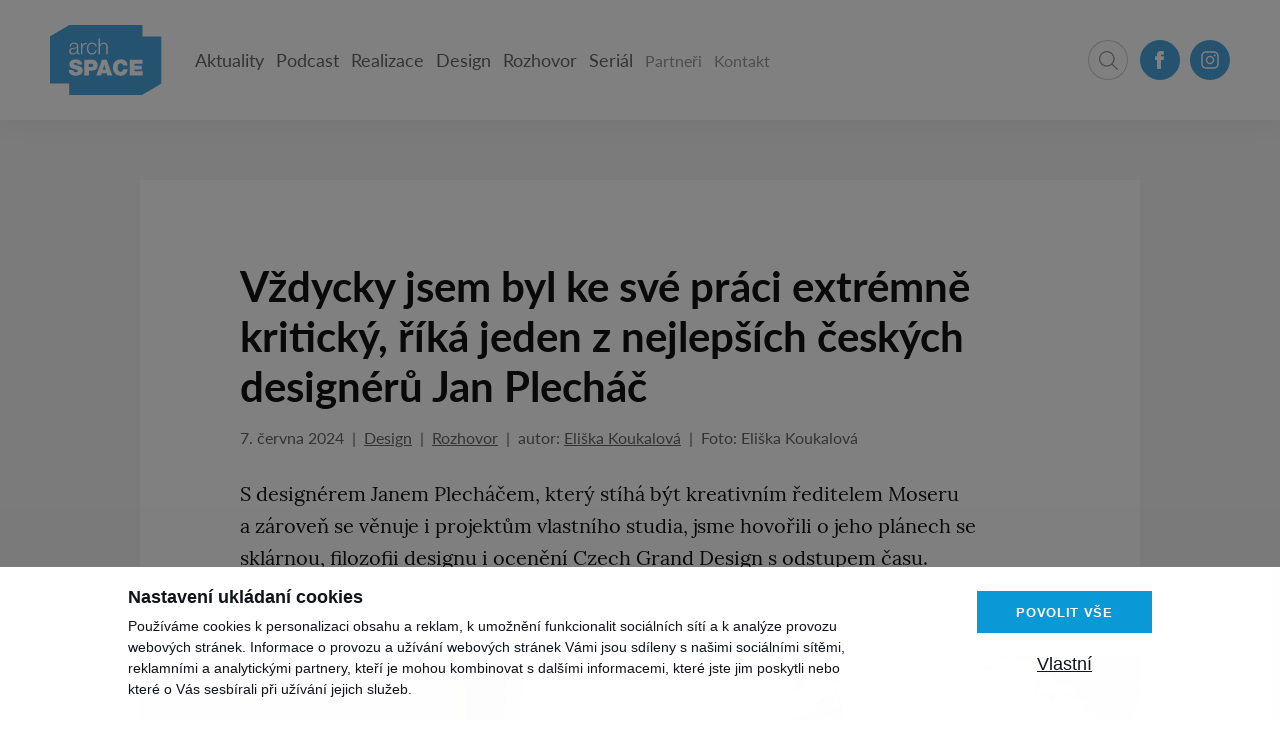

--- FILE ---
content_type: text/html; charset=UTF-8
request_url: https://www.archspace.cz/vzdycky-jsem-byl-ke-sve-praci-extremne-kriticky-rika-jeden-z-nejlepsich-ceskych-designeru-jan-plechac
body_size: 13023
content:
<!DOCTYPE html>
<html lang="cs">

<head>
    <meta charset="utf-8"/>
    <meta name="viewport" content="width=device-width, initial-scale=1, maximum-scale=1">
    <meta name="description" content="S designérem Janem Plecháčem, který stíhá být kreativním ředitelem Moseru a zároveň se věnuje i projektům vlastního studia, jsme hovořili o jeho…" />
<meta property="og:title" content="Vždycky jsem byl ke své práci extrémně kritický, říká jeden z nejlepších českých designérů Jan Plecháč | archSPACE" />
<meta name="twitter:title" content="Vždycky jsem byl ke své práci extrémně kritický, říká jeden z nejlepších českých designérů Jan Plecháč | archSPACE" />
<meta property="og:description" content="S designérem Janem Plecháčem, který stíhá být kreativním ředitelem Moseru a zároveň se věnuje i projektům vlastního studia, jsme hovořili o jeho…" />
<meta name="twitter:description" content="S designérem Janem Plecháčem, který stíhá být kreativním ředitelem Moseru a zároveň se věnuje i projektům vlastního studia, jsme hovořili o jeho…" />
<meta property="og:type" content="article" />
<meta name="twitter:card" content="summary" />
<meta property="og:image" content="https://www.archspace.cz/files/2024/06/43ace023de88f6a83f0b99852d59395a.jpg" />
<meta name="twitter:image" content="https://www.archspace.cz/files/2024/06/43ace023de88f6a83f0b99852d59395a.jpg" />
<meta property="og:url" content="https://www.archspace.cz/vzdycky-jsem-byl-ke-sve-praci-extremne-kriticky-rika-jeden-z-nejlepsich-ceskych-designeru-jan-plechac" />
<meta name="twitter:url" content="https://www.archspace.cz/vzdycky-jsem-byl-ke-sve-praci-extremne-kriticky-rika-jeden-z-nejlepsich-ceskych-designeru-jan-plechac" />
<meta name="robots" content="index, follow" />
<link rel="canonical" href="https://www.archspace.cz/vzdycky-jsem-byl-ke-sve-praci-extremne-kriticky-rika-jeden-z-nejlepsich-ceskych-designeru-jan-plechac" />
<link rel="stylesheet" type="text/css" href="/assets/nls/nls1428264374.min.css" />
<script type="text/javascript" src="/assets/nls/nls3324681375.min.js"></script>
<script type="text/javascript">
/*<![CDATA[*/
(function(a,g,h,l,m){var d=navigator.userAgent.match(/MSIE (\d+\.\d+);/),f=(d=d&&d[1]?Number(d):null)&&7.1>d?document.createElement("div"):null;a.nlsc||(a.nlsc={resMap:{}});a.nlsc.normUrl=function(c){if(!c)return null;f&&(f.innerHTML='<a href="'+c+'"></a>',c=f.firstChild.href);return g&&c.match(g)||h&&!c.match(h)?null:c.replace(/\?*&*(_=\d+)?&*$/g,"")};a.nlsc.h=function(c){var b=0,a;for(a=0;a<c.length;a++)b=(b<<5)-b+c.charCodeAt(a)&1073741823;return""+b};a.nlsc.fetchMap=function(){if(!a.nlsc.fetched){for(var c,
b=0,e=a(document).find("script[src]");b<e.length;b++)if(c=this.normUrl(e[b].src?e[b].src:e[b].href))this.resMap[c]={h:a.nlsc.h(c),d:1};a.nlsc.fetched=1}};a.nlsc.smap=function(){var a="[",b;for(b in this.resMap)a+='"'+this.resMap[b].h+'",';return a.replace(/,$/,"")+"]"};var k={global:!0,beforeSend:function(c,b){a.nlsc.fetched||a.nlsc.fetchMap();if("script"!=b.dataType)return l&&(b.url=m(b.url)),!0;var e=b.url=a.nlsc.normUrl(b.url);if(!e)return!0;var d=a.nlsc.resMap[e];if(d){if(d.d)return!1}else a.nlsc.resMap[e]=
{h:a.nlsc.h(e),d:1};return!0}};d&&(k.dataFilter=function(a,b){return b&&"html"!=b&&"text"!=b?a:a.replace(/(<script[^>]+)defer(=[^\s>]*)?/ig,"$1")});a.ajaxSetup(k);a(document).ready(function(){a.nlsc.fetchMap()})})(jQuery,null,null,0,function(url){if (!url.match(/\?/))url += "?";return url + "&nlsc_map=" + $.nlsc.smap();});
/*]]>*/
</script>
<title>Vždycky jsem byl ke své práci extrémně kritický, říká jeden z nejlepších českých designérů Jan Plecháč | archSPACE</title>
    <link rel="stylesheet" href="https://use.typekit.net/wlx1shf.css">
    
    <script async src="https://www.instagram.com/embed.js"></script>
    <link rel="shortcut icon" href="/themes/archspace/icons/favicon.ico?v=230329163654">

    <script>
        window.dataLayer = window.dataLayer || [];

        function gtag() {
            dataLayer.push(arguments);
        }

        gtag('consent', 'default', {
            'ad_storage': 'denied',
            'analytics_storage': 'denied',
            'personalization_storage': 'denied'
            'ad_user_data': 'denied',
            'ad_personalization': 'denied',
        });
    </script>

<!-- Google tag (gtag.js) -->
<script async src="https://www.googletagmanager.com/gtag/js?id=UA-50447919-1"></script>
<script>
  window.dataLayer = window.dataLayer || [];
  function gtag(){dataLayer.push(arguments);}
  gtag('js', new Date());

  gtag('config', 'UA-50447919-1');
</script>


<!-- Google tag (gtag.js) -->
<script async src="https://www.googletagmanager.com/gtag/js?id=G-GQL9XR7RDW"></script>
<script>
  window.dataLayer = window.dataLayer || [];
  function gtag(){dataLayer.push(arguments);}
  gtag('js', new Date());

  gtag('config', 'G-GQL9XR7RDW');
</script>



    <script src="//ssp.seznam.cz/static/js/ssp.js"></script>
</head>

<body>

<div class="header">
    <div class="header__container">
        <a class="header__logo" href="https://www.archspace.cz">
            <img src="/themes/archspace/files/vector/logo.svg?v=230329163654" alt="Archspace" />        </a>

        <div class="header__inner">
            <div class="nav">
                
            <ul id="yw2">
<li id="menu_3"><a href="/aktuality">Aktuality</a></li>
<li id="menu_13"><a href="/podcast">Podcast</a></li>
<li id="menu_4"><a href="/realizace">Realizace</a></li>
<li id="menu_7"><a href="/design">Design</a></li>
<li id="menu_8"><a href="/rozhovor">Rozhovor</a></li>
<li id="menu_10"><a href="/serial">Seriál</a></li>
</ul>            </div>
            <div class="nav nav--right">

                <ul id="yw3">
<li id="menu_5"><a href="/partneri">Partneři</a></li>
<li id="menu_6"><a href="/kontakt">Kontakt</a></li>
</ul>            </div>
            <div class="header__wrap">
                <form id="yw4" action="https://www.archspace.cz/vyhledavani" method="GET">                <div class="search">
                    <input type="search" name="s" id="s" placeholder="Hledat">
                    <div class="search__icon"></div>
                </div>
                </form>                <div class="social">
    <ul>
        <li>
            <a href="https://www.facebook.com/archspaceblog" target="_blank">
                <svg xmlns="http://www.w3.org/2000/svg" width="40" height="40" viewBox="0 0 40 40">
                    <path
                            d="M-800-447a19.874,19.874,0,0,1-7.785-1.572,19.933,19.933,0,0,1-6.357-4.286,19.934,19.934,0,0,1-4.286-6.357A19.875,19.875,0,0,1-820-467a19.875,19.875,0,0,1,1.572-7.785,19.934,19.934,0,0,1,4.286-6.357,19.933,19.933,0,0,1,6.357-4.286A19.875,19.875,0,0,1-800-487a19.874,19.874,0,0,1,7.785,1.572,19.933,19.933,0,0,1,6.357,4.286,19.933,19.933,0,0,1,4.286,6.357A19.875,19.875,0,0,1-780-467a19.875,19.875,0,0,1-1.572,7.785,19.934,19.934,0,0,1-4.286,6.357,19.933,19.933,0,0,1-6.357,4.286A19.874,19.874,0,0,1-800-447Zm-4.66-23.75a.328.328,0,0,0-.24.11.4.4,0,0,0-.1.266v3a.392.392,0,0,0,.1.265.323.323,0,0,0,.24.11h1.7v8.625a.393.393,0,0,0,.1.265.324.324,0,0,0,.239.11h3.393a.324.324,0,0,0,.239-.11.392.392,0,0,0,.1-.265V-467h2.273a.322.322,0,0,0,.229-.1.385.385,0,0,0,.111-.241l.278-3a.38.38,0,0,0-.012-.153.374.374,0,0,0-.069-.132.352.352,0,0,0-.113-.094.319.319,0,0,0-.138-.034h-2.558v-1.058c0-.21.039-.45.346-.45h2.057a.254.254,0,0,0,.111-.025.294.294,0,0,0,.106-.088.36.36,0,0,0,.071-.116.38.38,0,0,0,.023-.139v-3a.392.392,0,0,0-.1-.266.327.327,0,0,0-.239-.11h-2.939c-3.255,0-3.508,3.071-3.508,4.012v1.238Z"
                            transform="translate(820 487)"/>
                </svg>
                Facebook            </a>
        </li>
        <li>
            <a href="https://www.instagram.com/archspace.cz/" target="_blank">
                <svg xmlns="http://www.w3.org/2000/svg" width="40" height="40" viewBox="0 0 40 40">
                    <path
                            d="M20,40A20.005,20.005,0,0,1,12.215,1.572a20.005,20.005,0,0,1,15.57,36.856A19.875,19.875,0,0,1,20,40ZM16,11.25A4.756,4.756,0,0,0,11.25,16v8A4.756,4.756,0,0,0,16,28.75h8A4.755,4.755,0,0,0,28.75,24V16A4.755,4.755,0,0,0,24,11.25Zm8,16H16A3.254,3.254,0,0,1,12.75,24V16A3.254,3.254,0,0,1,16,12.75h8A3.254,3.254,0,0,1,27.25,16v8A3.254,3.254,0,0,1,24,27.25Zm-4-11.5A4.25,4.25,0,1,0,24.25,20,4.255,4.255,0,0,0,20,15.75Zm4.635-1.375a1,1,0,1,0,1,1A1,1,0,0,0,24.635,14.375ZM20,22.75A2.75,2.75,0,1,1,22.75,20,2.753,2.753,0,0,1,20,22.75Z"/>
                </svg>
                Instagram            </a>
        </li>
    </ul>
</div>
            </div>
        </div>

        <div class="burger">
            <div class="burger__inner"></div>
        </div>
    </div>
</div>
    
<script type='application/ld+json'>{"@context":"https:\/\/schema.org","@type":"NewsArticle","headline":"V\u017edycky jsem byl ke sv\u00e9 pr\u00e1ci extr\u00e9mn\u011b kritick\u00fd, \u0159\u00edk\u00e1 jeden z nejlep\u0161\u00edch \u010desk\u00fdch design\u00e9r\u016f Jan Plech\u00e1\u010d","image":["https:\/\/www.archspace.cz\/files\/2024\/06\/43ace023de88f6a83f0b99852d59395a.jpg"],"datePublished":"2024-06-07T11:20:00+02:00","dateModified":"2024-06-07T11:20:00+02:00","author":[{"@type":"Person","name":"Eli\u0161ka Koukalov\u00e1","url":"https:\/\/www.archspace.cz\/autor\/koukalova"},{"@type":"Person","name":"Eli\u0161ka Koukalov\u00e1"}]}</script>    <div class="section section--padding-small-top-desktop background-grey">
        <div class="section__container">
            <div class="content">
                <div class="content__inner">
                    <div class="content__title">
                        <h1>
                            Vždycky jsem byl ke své práci extrémně kritický, říká jeden z&nbsp;nejlepších českých designérů Jan Plecháč                        </h1>
                    </div>
                    <div class="content__info">
                        <ul>
                            <li>
                                7. června 2024                            </li>
                                                                                                <li>
                                        <a href="/design">Design</a>
                                    </li>
                                                                                                                                <li>
                                        <a href="/rozhovor">Rozhovor</a>
                                    </li>
                                                                                        <li>
                                autor:
                                                                    <a href="/autor/koukalova">Eliška Koukalová</a>
                                                            </li>
                                                            <li>
                                    Foto: Eliška Koukalová                                </li>
                                                    </ul>
                    </div>
                    <div class="content__perex">
                        S&nbsp;designérem Janem Plecháčem, který stíhá být kreativním ředitelem Moseru a&nbsp;zároveň se věnuje i&nbsp;projektům vlastního studia, jsme hovořili o&nbsp;jeho plánech se sklárnou, filozofii designu i&nbsp;ocenění Czech Grand Design s&nbsp;odstupem času.                    </div>

                    
                </div>

                                    <div class="content__image">
                        <img src="/files/2024/06/th_219059461059e71c9933725d883f3d34.jpg" alt="Vždycky jsem byl ke své práci extrémně kritický, říká jeden z nejlepších českých designérů Jan Plecháč" />                    </div>
                
                <div class="content__inner">
                    <div class="content__basic">
                                                <p><strong>PRAHA - </strong>V&nbsp;jednom z&nbsp;vršovických vnitrobloků kdysi stála ruina, která se pod rukama designéra Jana Plecháče proměnila ve vzdušný prostor plný světla. Nabízí kreativní zázemí dnes už čtyřčlennému studiu Jan Plecháč, zároveň věrně odráží designérův vizuální jazyk i&nbsp;přesvědčení. Minimalistické, bílé stěny se strukturou odhalených cihel a&nbsp;velkými okny obklopují střízlivé množství objektů. Kromě vzorků a&nbsp;prototypů či částí diplomové práce to jsou samozřejmě kousky Plecháčova dosavadního portfolia. Všímavému oku neujde ani trojice cen Czech Grand Design, které ještě nedávno zdobily nafukovací balonky a&nbsp;které znovu potvrdily místo Jana Plecháče mezi špičkou nejen českého designu. Na důležité ocenění, ale především na vší práci, která za úspěchy viditelnými jak ve sklárně Moser, tak studiové tvvorbě stojí, jsme se Jana Plecháče ptali v&nbsp;rozsáhlém rozhovoru.&nbsp;</p>
<p><strong>Nedávno jste se vrátil z&nbsp;Design Weeku v&nbsp;Miláně, jak jste se měl?</strong></p>
<p><span>Krásně, protože jsme tam byli s&nbsp;celým studiem, takže to byl napůl teambuilding a&nbsp;napůl objevování designu. A&nbsp;taky jsem tam tentokrát neměl moc povinností, v&nbsp;tom to bylo ještě příjemnější. Poslední léta jsem tam vždy něco vezl nebo dělal instalaci. Tentokrát byl Cosmos (</span><em><span>putovní výstava Designbloku pozn. red.</span></em><span>) už hotový a&nbsp;jen se tam převezl, tak to pro mne nebyla žádná starost. Užil jsem si to letos jiným způsobem.</span></p>
<p><strong>Cosmos byl tedy to hlavní, s&nbsp;čím jste tam letos jel?</strong></p>
<p><span>Ano, kromě něj tam byla i&nbsp;naše kolekce pro Lasvit Neverending Glory, která slavila deset let, takže jsme udělali i&nbsp;takovou speciální zlatou výroční edici, to byla ta druhá věc.</span></p>
<p><strong>Na čem teď momentálně pracujete?</strong></p>
<p><span>Dohromady je to asi devět projektů. Jsou to jak novinky pro Moser, to je hlavní činnost, tak to budou instalace na Designblok, taky příprava Moseru na rok 2025 a&nbsp;pak pár věcí, které se netýkají jen designu. Taky posun vnímání značky Moseru – všechno, co se toho týká – ať je to PR, marketing, branding, hodně věcí dohromady. Většina věcí se prostě točí kolem Moseru.</span></p>
<p><span><img id="yw0" class="center" src="/files/2024/06/fd8f14e2727ea3fcb4eeaf6cf17e525d.jpg" alt="" /></span></p>
<h2>Moser a&nbsp;jeho proměna s&nbsp;novým kreativním vedením</h2>
<p><strong>V&nbsp;Moseru jste art direktorem více než dva roky. Jak jste dosavadně spokojen s&nbsp;prací, kterou jste odvedl?</strong></p>
<p><span>To by měli spíš hodnotit jiní, nicméně, já spokojený jsem. Když jsem nastupoval, vytyčil jsem časovou linku, co by se mělo dít, a&nbsp;myslím, že za těch 2,5 let se to děje tak, jak jsem načrtnul. Takže s&nbsp;tímto jsem objektivně spokojený. Mám i&nbsp;velkou radost ze všeho, co tam za ty roky vzniklo. Byly to náročné dva roky, nicméně teď sklízíme ovoce. Přijde mi, že Moser začíná správně rezonovat. Ale jak říkám, pořád jsme na začátku.</span></p>
<p><strong>Jaké výzvy vás ještě čekají?</strong></p>
<p><span>Vtisknout více emocí do Moseru na jakékoliv úrovni: ať už přijdete k&nbsp;nám do obchodu, na web, na Instagram, nebo potkáte našeho obchodníka… Pořád je co zlepšovat, nikdy ta práce nekončí. Zrovna to vtisknutí emocí je pro nás velké téma.</span></p>
<p><strong>Z&nbsp;pohledu jednoho člověka se to zdá jako poměrně velký úkol, dosáhnout až do těch úplných periferií a&nbsp;touchpointů značky. Jak se o&nbsp;tohle budete snažit?</strong></p>
<p><span>Já na to samozřejmě nejsem sám, ale s&nbsp;celým vedením společnosti. V&nbsp;tomhle se snažím pushovat to svojí energií, to je to nejvíc, co já tomu můžu dát. Mám tam fajn lidi, se kterými se tohle dá vést, teď už jde jen o&nbsp;to, kdy to bude. Moser není druh firmy, kdy najednou můžete prásknout do stolu a&nbsp;vše změnit, chce to dělat krok po kroku.</span></p>
<p><img id="yw0" class="center" src="/files/2024/06/7d08f58c603893a351e3cbb1d9a31f48.jpg" alt="" /></p>
<p><strong>Mluvíte o&nbsp;tom, že chcete Moser přiblížit i&nbsp;mladším a&nbsp;celkově otevřít, pozorujete už nějaké projevy této snahy?</strong></p>
<p><span>Vnímám změnu hlavně v&nbsp;tom, jak lidé reagují. Jestli si to ve finále kupují nebo nekupují, je na dýl. Procházíme transformací, ta bude trvat několik let, což je důležité si uvědomit. Pro mě ty dobré, sympatické impulzy přichází už teď – třeba to, že se o&nbsp;Moseru mladší lidi baví, že to v&nbsp;nich rezonuje. Také že dostáváme různé ceny od mezinárodních porot, pro mě je totiž měřítko to mezinárodní, což je znakem, že jdeme po supr cestě.</span></p>
<p><strong>Změnilo vás osobně působení v&nbsp;Moseru nějak?</strong></p>
<p><span>Určitě. Do té doby jsem byl designér s&nbsp;vlastním studiem, což jsem stále, v&nbsp;rámci Moseru musíte řídit daleko víc lidí a&nbsp;komunikovat na daleko více úrovních. V&nbsp;něčem jsem tam za kormidelníka a&nbsp;určuji směr celé firmy, to jsou úplně jiné pozice.</span></p>
<p><strong>Učil jste se něco nového?</strong></p>
<p><span>Komunikaci. V&nbsp;rámci studia komunikuji s&nbsp;pár lidmi, jsme tady dohromady čtyři, pak komunikuji s&nbsp;klientem. Na to jsem zvyklý, dělám to deset let. Art direkce je napříč celou fabrikou, nicméně vidím, že jsem se to naučil tím, že jsem měl vlastní studio. Všechna stadia jsem předtím zajišťoval sám. Mluvil jsem jak s&nbsp;klientskou částí, tak s&nbsp;výrobcem a&nbsp;byl jsem mezi nimi. Všechno jsem dotáhl na klíč sám, ono se vám to v&nbsp;té fabrice hrozně hodí. Umíte jednat s&nbsp;vedením, akcionáři, na druhou stranu rozumíte výrobě a&nbsp;můžete se v&nbsp;klidu pobavit i&nbsp;s lidmi, kteří to fyzicky dělají. Věc druhá, tím, že si vedete svůj byznys a&nbsp;firmu, musíte umět dobře počítat a&nbsp;všechno zařazovat, což se prostě jen hodí.</span></p>
<p><strong>V&nbsp;dnešní době je poměrně dost důležitá i&nbsp;prezentace práce, se kterou máte ze svého studia bohaté zkušenosti, také o&nbsp;tom často mluvíte. Musel jste se učit i&nbsp;to nebo to ve vás je?</strong></p>
<p><span>Už od začátku si to super sedlo, když jsme před desíti lety začali dělat nějaké prezentace s&nbsp;Henrym (Wielgusem – </span><em><span>dřívějším partnerem ve studiu Plecháč&amp;Wielgus pozn. red</span></em><span>.), teď to tedy dělám sám. Myslím, že jsem na to měl talent, i&nbsp;když neříkám, že na to přicházím lusknutím prstu. Každý rok posouvám sám sobě tu laťku výš, takže už mi to zabere nějaký čas. Myslím si, že to za to stojí, je extrémně důležitá. O&nbsp;to víc, když Moser dělá vázičky, mističky, skleničky… Když udělá Lasvit prezentaci, má to jednodušší, protože jsou to velké věci, které svítí. My děláme drobotinu na stůl, takže to musíme dohnat jinde.</span></p>
<p><strong>Čím se takový rozdíl dá dohnat?</strong></p>
<p><span>Já se vždycky snažím zapojit tam co nejvíc smyslů, mě to baví a&nbsp;myslím, že mi to jde. Třeba instalace na Designbloku pro Moser pro mě byla složitá, byl jsem v&nbsp;roli klienta i&nbsp;dodavatele. O&nbsp;to víc jsem ale měl radost, když se vše povedlo naplnit. Ocenění Designbloku jsem dostal už asi sedm, ale tohle poslední se mi líbilo nejvíc. Udělali jsme hodně super věcí a&nbsp;fórů, tisíc panáčků pro Ton, všechno bylo super, ale tohle zafungovalo nejvíc.</span></p>
<p><strong>Často narážíte i&nbsp;na téma mladých designérů a&nbsp;jejich ostýchavosti v&nbsp;sebeprezentaci, myslíte, že to je vlastní hlavně Česku?</strong></p>
<p><span>Ta prezentace ano, lidi jezdí málo do světa a&nbsp;neumí se sebeprezentovat. Možná jsou ostýchaví, já myslím, že by do toho měli víc šlapat, protože šikovní jsou, ale to není všechno. Musí si to nějak zúročit.</span></p>
<p><span><img id="yw0" class="center" src="/files/2024/06/113002b1da1f9bcfa6e4c8719a6deffe.jpg" alt="" /></span></p>
<h2><span>Design pohledem letošního Czech Grand Designéra</span></h2>
<p><strong>Ráda bych se teď posunula k&nbsp;designu obecně. Nedávno jsem se zamýšlela nad termínem design, který se teď vyskytuje opravdu hojně a&nbsp;u všeho. Proto by mi přišlo zajímavé očistit tento pojem na samou podstatu…</strong></p>
<p><span>Už před třeba deseti lety mi přišlo, že slovo design se devalvovalo, všechno je prostě design. To mi vadilo, nebyla tam ta kvalita, pro mě je s&nbsp;designem spojená. Když jsem ještě pracoval s&nbsp;Henrym a&nbsp;někdo by nám udělal retrospektivní výstavu, přišel by na to, že naše portfolio nepojí vizuál, ale koncept. Pro nás byl nosný ten nápad, inovace, posouvání odvětví někam dál, tam je pro nás ta hodnota. Základ je také nadčasovost.</span></p>
<p><strong>S&nbsp;designem se také často váže trendovost, já na ni mám vlastní názor, ale zajímal by mě ten váš?</strong></p>
<p><span>Často se mě na to lidé ptají a&nbsp;já vlastně nevím, co odpovědět. Jako designér přemýšlím jinak než v&nbsp;trendu. Mám nějaké vnímání, kontexty… Mám za to, že většina lidí bere trend jako vizuální a&nbsp;ten mě nebaví, ani koncepčně. Proč dělám věci – protože mě baví to posouvat dál, jakmile se dostanete do toho trendu, což se stává často, já bych to asi nebyl schopný dokončit, kdybych viděl, že dalších věcí je pět. Je pravda, že trendy nemusí být ovlivněné jen estetikou, trend může být přístup – udržitelnost, která se stejně jako design devalvovala. V&nbsp;pořádku smýšlející designér a&nbsp;architekt na ni myslí už ve škole, aniž by se něčím takovým musel později čepýřit. Přijde mi to jako správné uvažování, které není potřeba nějak zmiňovat.</span></p>
<blockquote>
<p><strong>„Vždycky jsem byl kritický ke své práci, i&nbsp;s Henrym, proto jsme toho udělali vlastně hrozně málo. Zároveň jsme toho vlastně hrozně moc neudělali.“</strong></p>
</blockquote>
<p><img id="yw0" class="center" src="/files/2024/06/ee52b125ee74d0184dbef719700123a4.jpg" alt="" /></p>
<p><strong>Jakto?</strong></p>
<p><span>Protože to pro nás nebylo dostatečně inovativní, podložené. Vždycky, když jsme si řekli „proč by ta věc měla existovat“ a&nbsp;když nemáte jasný argument, tak je lepší to nedělat. To nás učili už na škole – nedělat formální věci. Když se Radimu Babákovi zdálo něco na vodě, tak to nazýval jako formální. A&nbsp;Jura Pelcl se vždy extrémně zajímal, proč by to mělo vzniknout. Toho se držím do teď.</span></p>
<p><strong>To jste mi hezky nahrál, chtěla jsem se zeptat i&nbsp;na vaši kritiku nadvýroby. Kde vidíte nějakou dělící linii, co je potřeba a&nbsp;co není? Za kovidové krize se diskutovalo třeba, zda potřebujeme kulturu, která se najednou neměla kde odehrávat, proto by mě zajímalo, jak to vidíte vy?</strong></p>
<p><span>My to jako lidi potřebujem. Ta kultura je vlastně dobrá ukázka, že ta potřeba tu je: potřeba práce s&nbsp;duší a&nbsp;myšlením, ta naše designérská práce je s&nbsp;tím dost spojená. To, čím se obklopujete… Určitě by toho mělo být málo, ale ty věci vám můžou pomoct dostat se jinam. A&nbsp;vaše prostředí je důležité, to fyzické.</span></p>
<p><strong>Pokud se vrátíme ještě k&nbsp;té nadvýrobě, jak se to třeba potkává i&nbsp;s vaším působením v&nbsp;Moseru?</strong></p>
<p><span>Navazuje to na předchozí odpověď, my jsme si vždycky s&nbsp;Henrym dávali stopku a&nbsp;snažili se nedělat toho moc a&nbsp;nedělat to zbytečně. Když vidím některé designéry, jakou mají radost, když udělají další produkt, nebo udělají tři sedačky za rok, tak to v&nbsp;něčem nechápu. Já jsem měl hezkou představu, že by mě bavilo za svou kariéru udělat od každého předmětu jednu věc. Vytvořil bych si ideální svět, který bych nabídnul ostatním. Nedržím se toho zcela, protože jako umělecký ředitel Moseru mám váziček o&nbsp;něco víc (smích), na druhou stranu ono to navazuje na Moser krásně. Jsme ruční výroba, ale za rok toho vyplodíme hodně málo na to, že jsme fabrika. Přijde mi to jako ideální poměr, pořád je to malosériovost, pořád dohlédnete na to, kde se to dělá, kdo to dělá, znám ty lidi osobně. To je ten princip, který je strašně současný a&nbsp;koresponduje s&nbsp;mým přemýšlením.</span></p>
<blockquote>
<p><strong>“Když přijde krize, jako byla ta kovidová, nebo válka, tak vidíte, že ty vaše věci jsou zbytné. Při škrtání rozpočtu bude váza první, na druhou stranu to jsou věci, které vás můžou strašně potěšit ve chvílích, kdy to potřebujete, takže to estetično si kolem budovat je důležité.”</strong></p>
</blockquote>
<p><img id="yw0" class="center" src="/files/2024/06/787fd4af36adfee15f0ae86012c8850f.jpg" alt="" /></p>
<p><strong>Jak se s&nbsp;odstupem času koukáte na ocenění Czech Grand Design?</strong></p>
<p><span>Už jsem na to zapomněl. (smích) Tak jednou za 14 dní si uvědomím, že já jsem vlastně ten grand designér, na druhou stranu já nejsem úplně ten užívací typ. Mě baví pracovat a&nbsp;pořád koukám dál, co zlepšovat. Tak se cítím jako ryba ve vodě. Ocenění pro mě důležité bylo, osobně, jako satisfakce.</span></p>
<p><strong>Určitě i&nbsp;profesně…</strong></p>
<p><span>To taky. Vyhrál jsem to i&nbsp;pro Moser a&nbsp;zpětně to dovnitř ukazuje, že dává smysl, ať jdou za mnou dál. Jsem tam jako nový kormidelník a&nbsp;není jednoduché přesvědčovat lidi, aby se toho nebáli a&nbsp;věřili mi. Ta ocenění mi pomáhají, abych tu důvěru měl.</span></p>
<p><strong>Kde jste na to na začátku sebral odvahu, když jste si stoupl do čela takové firmy, jako je Moser, a&nbsp;začal měnit kurz?</strong></p>
<p><span>Popravdě já jsem si v&nbsp;tomhle věřil. Není pravda, že bych nepochyboval, jednou jsem zaváhal, jestli to dělám správně, jestli jsem to neutrhl až moc, věděla to tehdy jen moje žena. První dva roky bylo důležité, abych byl jako auto na gumě, které táhne tu firmu, zároveň jsem se ale vzdálil. Věřím ale, že jsem dost empatický a&nbsp;chytrý, abych věděl, jak reagovat. Moser si to zaslouží a&nbsp;tahouna potřebuje. Kromě toho jsem nepochyboval o&nbsp;tom, co dělám, což za mě bylo klíčové: nepochybovat, nastavit to, nasadit a&nbsp;jet. Je to jako chůze po kladině, když chcete rovnováhu, musíte se dívat do jednoho bodu a&nbsp;najednou tu rovnováhu máte. I&nbsp;když fouká zleva zprava, někdo tou kladinou občas zatřese, je důležité nepustit ten cíl.</span></p>
<p><strong>Máte za sebou už kus cesty po kladině, co vám za poslední dobu udělalo největší radost?</strong></p>
<p><span>Profesně to, co se odehrálo za poslední čtvrtrok. Když se ohlídnu, tak je to skvělý, to je dream. Osobně jsou to moje dětičky, ty mi dělají radost každý den, je to až neuvěřitelné.</span></p>
<p>Dosavadní tvorbu a&nbsp;úspěchy Jana Plecháče shrnuje detailněji také <a href="/jan-plechac-nove-kraluje-ceskemu-designu-seznamte-se" target="_blank" rel="noopener">březnový článek</a> vydaný v&nbsp;návaznosti na cenu Czech Grand Design.</p>                        <span id="showPopUp"></span>
                                            </div>
                                    </div>
            </div>
        </div>
    </div>

    <div class="section section--no-padding-top-desktop background-grey">
        <div class="section__container">
            <div class="section__title">
                <h2>Další články</h2>
            </div>

            <div class="card" id="blogyw0">
<div class="card__items">
<div class="content"><div class="content__inner"><div class="content__perex">Načítáme další články…</div></div></div></div> <div class="keys" style="display:none" title="/vzdycky-jsem-byl-ke-sve-praci-extremne-kriticky-rika-jeden-z-nejlepsich-ceskych-designeru-jan-plechac"></div>
</div>        </div>
    </div>





    <div class="section section--padding-small background-white">
    <div class="section__container">
        <div class="partners">
                                                <div class="partners__group">
            <div class="partners__title">
            <h3>Generální partner</h3>
        </div>
        <div class="partners__items">
                    <a class="partners__item" href="https://www.heluz.cz" target="_blank">
                <img src="/files/2022/10/th_bf3d1342107e0a79425ec83fb176e1b3.png" alt="Heluz" />            </a>
            </div>
</div>                                                                <div class="partners__group">
            <div class="partners__title">
            <h3>Hlavní partner</h3>
        </div>
        <div class="partners__items">
                    <a class="partners__item" href="https://www.liko-s.com" target="_blank">
                <img src="/files/2022/10/th_8ad98f579cad419708cccf0f18a80af9.png" alt="Likos" />            </a>
                    <a class="partners__item" href="https://www.epindustries.cz" target="_blank">
                <img src="/files/2022/10/th_eda14e0836a5bd513b022f68080494f6.png" alt="EP industries" />            </a>
            </div>
</div>                                                                <div class="partners__group">
            <div class="partners__title">
            <h3>Mediální partner</h3>
        </div>
        <div class="partners__items">
                    <a class="partners__item" href="https://www.adapterraawards.cz" target="_blank">
                <img src="/files/2022/10/th_7d31357094a311543d8ca12447eb6af9.png" alt="Adapterra Awards" />            </a>
                    <a class="partners__item" href="https://www.zlindesignweek.cz" target="_blank">
                <img src="/files/2022/10/th_433142b05ab9d4f0350bd987f1ed4153.png" alt="Zlín Design Week" />            </a>
                    <a class="partners__item" href="https://www.cka.cz" target="_blank">
                <img src="/files/2025/12/th_09a60cfcddf45337b049c993a4ef81d6.png" alt="Česka komora architektů" />            </a>
            </div>
</div>                                    </div>
    </div>
</div>

    <div class="footer">
        <div class="footer__container">
            <div class="footer__content">
                <ul id="yw5">
<li id="menu_5"><a href="/partneri">Partneři</a></li>
<li id="menu_6"><a href="/kontakt">Kontakt</a></li>
</ul>                <p>
                    Vytvořeno v <a href="https://www.xproduction.cz"
                                                           target="_blank"> X Production</a>
                </p>
            </div>

            <div class="social">
    <ul>
        <li>
            <a href="https://www.facebook.com/archspaceblog" target="_blank">
                <svg xmlns="http://www.w3.org/2000/svg" width="40" height="40" viewBox="0 0 40 40">
                    <path
                            d="M-800-447a19.874,19.874,0,0,1-7.785-1.572,19.933,19.933,0,0,1-6.357-4.286,19.934,19.934,0,0,1-4.286-6.357A19.875,19.875,0,0,1-820-467a19.875,19.875,0,0,1,1.572-7.785,19.934,19.934,0,0,1,4.286-6.357,19.933,19.933,0,0,1,6.357-4.286A19.875,19.875,0,0,1-800-487a19.874,19.874,0,0,1,7.785,1.572,19.933,19.933,0,0,1,6.357,4.286,19.933,19.933,0,0,1,4.286,6.357A19.875,19.875,0,0,1-780-467a19.875,19.875,0,0,1-1.572,7.785,19.934,19.934,0,0,1-4.286,6.357,19.933,19.933,0,0,1-6.357,4.286A19.874,19.874,0,0,1-800-447Zm-4.66-23.75a.328.328,0,0,0-.24.11.4.4,0,0,0-.1.266v3a.392.392,0,0,0,.1.265.323.323,0,0,0,.24.11h1.7v8.625a.393.393,0,0,0,.1.265.324.324,0,0,0,.239.11h3.393a.324.324,0,0,0,.239-.11.392.392,0,0,0,.1-.265V-467h2.273a.322.322,0,0,0,.229-.1.385.385,0,0,0,.111-.241l.278-3a.38.38,0,0,0-.012-.153.374.374,0,0,0-.069-.132.352.352,0,0,0-.113-.094.319.319,0,0,0-.138-.034h-2.558v-1.058c0-.21.039-.45.346-.45h2.057a.254.254,0,0,0,.111-.025.294.294,0,0,0,.106-.088.36.36,0,0,0,.071-.116.38.38,0,0,0,.023-.139v-3a.392.392,0,0,0-.1-.266.327.327,0,0,0-.239-.11h-2.939c-3.255,0-3.508,3.071-3.508,4.012v1.238Z"
                            transform="translate(820 487)"/>
                </svg>
                Facebook            </a>
        </li>
        <li>
            <a href="https://www.instagram.com/archspace.cz/" target="_blank">
                <svg xmlns="http://www.w3.org/2000/svg" width="40" height="40" viewBox="0 0 40 40">
                    <path
                            d="M20,40A20.005,20.005,0,0,1,12.215,1.572a20.005,20.005,0,0,1,15.57,36.856A19.875,19.875,0,0,1,20,40ZM16,11.25A4.756,4.756,0,0,0,11.25,16v8A4.756,4.756,0,0,0,16,28.75h8A4.755,4.755,0,0,0,28.75,24V16A4.755,4.755,0,0,0,24,11.25Zm8,16H16A3.254,3.254,0,0,1,12.75,24V16A3.254,3.254,0,0,1,16,12.75h8A3.254,3.254,0,0,1,27.25,16v8A3.254,3.254,0,0,1,24,27.25Zm-4-11.5A4.25,4.25,0,1,0,24.25,20,4.255,4.255,0,0,0,20,15.75Zm4.635-1.375a1,1,0,1,0,1,1A1,1,0,0,0,24.635,14.375ZM20,22.75A2.75,2.75,0,1,1,22.75,20,2.753,2.753,0,0,1,20,22.75Z"/>
                </svg>
                Instagram            </a>
        </li>
    </ul>
</div>

        </div>
    </div>


            <div class="" cookies-manager-bar>
            <div class="cookies-bar" data-cookies>
                
                <div class="cookies-bar__bar">
                    <div class="cookies-bar__content">
                        <div class="cookies-bar__title">
                            <h2>Nastavení ukládaní cookies</h2>
                        </div>
                        <div class="cookies-bar__perex">
                            <p>
                            Používáme cookies k personalizaci obsahu a reklam, k umožnění funkcionalit sociálních sítí a k analýze provozu webových stránek. Informace o provozu a užívání webových stránek Vámi jsou sdíleny s našimi sociálními sítěmi, reklamními a analytickými partnery, kteří je mohou kombinovat s dalšími informacemi, které jste jim poskytli nebo které o Vás sesbírali při užívání jejich služeb.
                            </p>
                        </div>
                    </div>
                    <div class="cookies-bar__buttons">
                        <button type="button" class="cookies-bar__button " data-cookies-confirm-all>
                            Povolit vše
                        </button>
                        <div class="cookies-bar__buttonText" data-cookies-custom>
                            Vlastní
                        </div>
                    </div>
                </div>
                
        
                <div class="cookies-bar__popup">
                    <div class="cookies-bar__inner">
                        <button class="cookies-bar__close" data-cookies-close>
                            <span>Zavřít</span>
                        </button>
                        <div class="cookies-bar__title">
                            <h2>Vlastní nastavení cookies</h2>
                        </div>
                        <div class="cookies-bar__perex">
                            <p>
                             
                            </p>
                        </div>
                        <form class="cookies-bar__items" id="cookies-manager-form">
                            <label class="cookies-bar__item" for="cookie-m-required">
                                <input class="cookies-bar__input" disabled="disabled" checked="checked" type="checkbox" value="1" name="cookie-m-required" id="cookie-m-required" />
                                <div class="cookies-bar__fake"></div>
                                <div class="cookies-bar__text">Nezbytné</div>
                                <div class="cookies-bar__info">
                                    <p>
                                    Nezbytné cookies jsou nutné k užívání základních funkcí webu jako navigace stránek, přístup k zabezpečeným částem stránek. Webové stránky nemohou řádně fungovat bez těchto cookies.
                                    </p>
                                </div>
                            </label>
                            <label class="cookies-bar__item" for="cookie-m-marketing">
                                <input class="cookies-bar__input" type="checkbox" value="1" name="cookie-m-marketing" id="cookie-m-marketing" />
                                <div class="cookies-bar__fake"></div>
                                <div class="cookies-bar__text">Marketing</div>
                                <div class="cookies-bar__info">
                                    <p>
                                    Marketingové cookies slouží ke sledování navštěvníků mezi webovými stránkami. Účelem těchto cookies je zobrazení relevantních reklam, které jsou tak hodnotnější pro jednotlivé tvůrce reklam.
                                    </p>
                                </div>
                            </label>
                            <label class="cookies-bar__item" for="cookie-m-personalization">
                                <input class="cookies-bar__input" type="checkbox" value="1" name="cookie-m-personalization" id="cookie-m-personalization" />
                                <div class="cookies-bar__fake"></div>
                                <div class="cookies-bar__text">Personalizace</div>
                                <div class="cookies-bar__info">
                                    <p>
                                    Personalizační cookies slouží k úpravě vzhledu a chování webové stránky, jako například preferovaný jazyk, region ve kterém jste.
                                    </p>
                                </div>
                            </label>
                            <label class="cookies-bar__item" for="cookie-m-analytics">
                                <input class="cookies-bar__input" type="checkbox" value="1" name="cookie-m-analytics" id="cookie-m-analytics" />
                                <div class="cookies-bar__fake"></div>
                                <div class="cookies-bar__text">Analýza</div>
                                <div class="cookies-bar__info">
                                    <p>
                                    Analytické cookies slouží majitelům webových stránek k porozumění chování návštěvníků webu sběrem anonymizovaných dat.
                                    </p>
                                </div>
                            </label>
                        </form>
                        <div class="cookies-bar__buttons">
                            <button type="submit" form="cookies-manager-form" class="cookies-bar__button " style="margin: 0 auto;" data-cookies-confirm-custom>
                                Uložit
                            </button>
                        </div>
                    </div>
                </div>
                
            </div>
            </div>
        
<script type="text/javascript" src="/assets/nls/nls2023844719.min.js"></script>
<script type="text/javascript">
/*<![CDATA[*/

             if (document.readyState == 'complete') {
                  run();
             } else {
                  document.addEventListener('readystatechange', function (event) {
                       if (document.readyState == 'complete') {
                            run();
                       }
                  });
             }
            function run() {
                $.fn.yiiListView.update('blogyw0');
            }
        
$(document).ready(function () {cookieManager({"cookie_prefix":"cookie-m-","cookies":["marketing","personalization","analytics"],"reloadAfterSubmit":false})})
jQuery(function($) {
jQuery('#blogyw0').yiiListView({'ajaxUpdate':['blogyw0'],'ajaxVar':'ajax','pagerClass':'section__footer','loadingClass':'','sorterClass':'sorter','enableHistory':false,'beforeAjaxUpdate':function() {
            isLoading = true;
            $("[data-page-index]").LoadingOverlay("show", {
            size: 40, 
            minSize: 20, 
            maxSize: 60   
        }); $(".btn").removeClass("loaded");},'afterAjaxUpdate':function(){
            $("html").addClass("formats-active");isLoading=false; $("[data-page-index]").addClass("loaded");$(".btn").LoadingOverlay("hide");
        }});
$(document).on('click.morePager', '#' + 'blogyw0' + ' ' + '.section__footer' + ' a', function(e) {
	e.preventDefault();
        var onProcessItems = function(l, i){l.append(i);};
        var onAfterPageLoad = function(pageIndex){};
	$.fn.yiiListView.update('blogyw0', {
		url: this.href,
		success: function(data) {
			$.each($.fn.yiiListView.settings['blogyw0'].ajaxUpdate, function(i, v) {
				v = '#' + v;
				var ctx = $(v, '<div>' + data + '</div>');
                                var itemsList = $('.card__items', v)
                                var newItems = $('.card__items', ctx).children();
                                onProcessItems.call(this, itemsList, newItems);
				$('.section__footer', v).html($('.section__footer', ctx).html())
			})
			if ($.fn.yiiListView.settings['blogyw0'].afterAjaxUpdate != undefined) {
				$.fn.yiiListView.settings['blogyw0'].afterAjaxUpdate('blogyw0', data)
			}
                        onAfterPageLoad.call(this, $('.section__footer'+' a').attr('data-page-index'))
		}
	})
});
});
/*]]>*/
</script>
</body>

--- FILE ---
content_type: text/html; charset=UTF-8
request_url: https://www.archspace.cz/vzdycky-jsem-byl-ke-sve-praci-extremne-kriticky-rika-jeden-z-nejlepsich-ceskych-designeru-jan-plechac?ajax=blogyw0
body_size: 906
content:
<div class="card" id="blogyw0">
<div class="card__items">

<div class="card__item" data-post data-id="4926" onclick="location.href='https://www.archspace.cz/biofilni-architektura-je-mnohdy-vnimana-jako-sproste-slovo-rika-marek-obtulovic-z-atelieru-oddo-architects'">
    <div class="card__image">
        <a class="card__image-inner" href="https://www.archspace.cz/biofilni-architektura-je-mnohdy-vnimana-jako-sproste-slovo-rika-marek-obtulovic-z-atelieru-oddo-architects">
            <img src="/files/2022/12/th_17d831e509ed6f845f95e55030c72d20.jpg"
                 alt="Biofilní architektura je mnohdy vnímána jako sprosté slovo, říká Marek Obtulovič z ateliéru ODDO Architects">
        </a>
            </div>
    <div class="card__content">
        <div class="card__title">
            <h3>
                <a href="https://www.archspace.cz/biofilni-architektura-je-mnohdy-vnimana-jako-sproste-slovo-rika-marek-obtulovic-z-atelieru-oddo-architects">
                    Biofilní architektura je mnohdy vnímána jako sprosté slovo, říká Marek Obtulovič z&nbsp;ateliéru ODDO Architects                </a>
            </h3>
        </div>
        <div class="card__info">
            <ul>
                <li>
                    17. června 2021                </li>
                                                            <li>
                            <a href="/realizace">Realizace</a>
                        </li>
                                            <li>
                            <a href="/rozhovor">Rozhovor</a>
                        </li>
                                            <li>
                            <a href="/zelena-architektura-2">Zelená architektura</a>
                        </li>
                                                </ul>
        </div>
    </div>
</div>







<div class="card__item" data-post data-id="9184" onclick="location.href='https://www.archspace.cz/story-architekti'">
    <div class="card__image">
        <a class="card__image-inner" href="https://www.archspace.cz/story-architekti">
            <img src="/files/2023/10/th_8888530eff5a8205dbe039527a744813.jpg"
                 alt="Co budete dělat v sedmi místnostech, když jste zvyklí na garsonku, se ptají Story architekti">
        </a>
            </div>
    <div class="card__content">
        <div class="card__title">
            <h3>
                <a href="https://www.archspace.cz/story-architekti">
                    Co budete dělat v&nbsp;sedmi místnostech, když jste zvyklí na garsonku, se ptají Story architekti                </a>
            </h3>
        </div>
        <div class="card__info">
            <ul>
                <li>
                    20. října 2023                </li>
                                                            <li>
                            <a href="/rozhovor">Rozhovor</a>
                        </li>
                                                </ul>
        </div>
    </div>
</div>







<div class="card__item" data-post data-id="7062" onclick="location.href='https://www.archspace.cz/shibui-atelier-nareze-japonskou-truhlarinu-s-pochmurnym-klidem-a-nadechem-jiskry'">
    <div class="card__image">
        <a class="card__image-inner" href="https://www.archspace.cz/shibui-atelier-nareze-japonskou-truhlarinu-s-pochmurnym-klidem-a-nadechem-jiskry">
            <img src="/files/2022/12/th_93d21bc13bbbf0220ebc90da5e24c3bc.jpg"
                 alt="Shibui ateliér nařeže japonskou truhlařinu s pochmurným klidem a nádechem jiskry">
        </a>
            </div>
    <div class="card__content">
        <div class="card__title">
            <h3>
                <a href="https://www.archspace.cz/shibui-atelier-nareze-japonskou-truhlarinu-s-pochmurnym-klidem-a-nadechem-jiskry">
                    Shibui ateliér nařeže japonskou truhlařinu s&nbsp;pochmurným klidem a&nbsp;nádechem jiskry                </a>
            </h3>
        </div>
        <div class="card__info">
            <ul>
                <li>
                    31. srpna 2022                </li>
                                                            <li>
                            <a href="/design">Design</a>
                        </li>
                                            <li>
                            <a href="/rozhovor">Rozhovor</a>
                        </li>
                                                </ul>
        </div>
    </div>
</div>






</div> <div class="keys" style="display:none" title="/vzdycky-jsem-byl-ke-sve-praci-extremne-kriticky-rika-jeden-z-nejlepsich-ceskych-designeru-jan-plechac?ajax=blogyw0"><span>4926</span><span>9184</span><span>7062</span></div>
</div>

--- FILE ---
content_type: text/css
request_url: https://www.archspace.cz/assets/nls/nls1428264374.min.css
body_size: 8771
content:
/** Content:
/assets/ca5343ea/listview/styles.css
/themes/archspace/scss/compiledscss-main-4bd190dc.css?v=230329163655
/assets/abc1751a/compiledscss-main-42692d9e.css
*/
/* https://www.archspace.cz/assets/ca5343ea/listview/styles.css */
.list-view-loading{background:url(https://www.archspace.cz/assets/ca5343ea/listview/loading.gif) no-repeat}.list-view .summary{margin:0 0 5px 0;text-align:right}.list-view .sorter{margin:0 0 5px 0;text-align:right}.list-view .pager{margin:5px 0 0 0;text-align:right}.list-view .sorter{font-size:0.9em}.list-view .sorter ul{display:inline;list-style-image:none;list-style-position:outside;list-style-type:none;margin:0;padding:0}.list-view .sorter li{display:inline;margin:0 0 0 5px;padding:0}.list-view .sorter a.asc{background:url(https://www.archspace.cz/assets/ca5343ea/listview/up.gif) right center no-repeat;padding-right:10px}.list-view .sorter a.desc{background:url(https://www.archspace.cz/assets/ca5343ea/listview/down.gif) right center no-repeat;padding-right:10px}
/* https://www.archspace.cz/themes/archspace/scss/compiledscss-main-4bd190dc.css?v=230329163655 */
@keyframes fadeIn{0%{opacity:0}100%{opacity:1}}@keyframes fadeInUp{0%{opacity:0;-webkit-transform:translateY(50px);-moz-transform:translateY(50px);-ms-transform:translateY(50px);-o-transform:translateY(50px);transform:translateY(50px)}100%{opacity:1;-webkit-transform:translateY(0);-moz-transform:translateY(0);-ms-transform:translateY(0);-o-transform:translateY(0);transform:translateY(0)}}@keyframes fadeInDown{0%{opacity:0;-webkit-transform:translateY(-50px);-moz-transform:translateY(-50px);-ms-transform:translateY(-50px);-o-transform:translateY(-50px);transform:translateY(-50px)}100%{opacity:1;-webkit-transform:translateY(0);-moz-transform:translateY(0);-ms-transform:translateY(0);-o-transform:translateY(0);transform:translateY(0)}}@keyframes fadeInRight{0%{opacity:0;-webkit-transform:translateX(-50px);-moz-transform:translateX(-50px);-ms-transform:translateX(-50px);-o-transform:translateX(-50px);transform:translateX(-50px)}100%{opacity:1;-webkit-transform:translateX(0);-moz-transform:translateX(0);-ms-transform:translateX(0);-o-transform:translateX(0);transform:translateX(0)}}@keyframes fadeInLeft{0%{opacity:0;-webkit-transform:translateX(50px);-moz-transform:translateX(50px);-ms-transform:translateX(50px);-o-transform:translateX(50px);transform:translateX(50px)}100%{opacity:1;-webkit-transform:translateX(0);-moz-transform:translateX(0);-ms-transform:translateX(0);-o-transform:translateX(0);transform:translateX(0)}}@keyframes zoomOut{0%{opacity:0;-webkit-transform:scale(1.5);-moz-transform:scale(1.5);-ms-transform:scale(1.5);-o-transform:scale(1.5);transform:scale(1.5)}100%{opacity:1;-webkit-transform:scale(1);-moz-transform:scale(1);-ms-transform:scale(1);-o-transform:scale(1);transform:scale(1)}}@keyframes zoomIn{0%{opacity:0;-webkit-transform:scale(0);-moz-transform:scale(0);-ms-transform:scale(0);-o-transform:scale(0);transform:scale(0)}100%{opacity:1;-webkit-transform:scale(1);-moz-transform:scale(1);-ms-transform:scale(1);-o-transform:scale(1);transform:scale(1)}}@media (min-width:990px){.scrolled .header{animation-name:fadeInDown;animation-duration:0.3s;animation-delay:0s;animation-fill-mode:both}}.hero__image{animation-name:fadeIn;animation-duration:0.8s;animation-delay:0.1s;animation-fill-mode:both}@media (min-width:990px){.hero__content{animation-name:fadeIn;animation-duration:0.8s;animation-delay:0.5s;animation-fill-mode:both}}@media (max-width:989px){.hero__title,.hero__info,.hero__perex{animation-name:fadeIn;animation-duration:0.8s;animation-delay:0.5s;animation-fill-mode:both}}.section__container{animation-name:fadeIn;animation-duration:0.8s;animation-delay:0.1s;animation-fill-mode:both}.hero + .section .section__container{animation-name:fadeIn;animation-duration:0.8s;animation-delay:0.9s;animation-fill-mode:both}*:before,*:after,*{box-sizing:border-box}html,body{padding:0;margin:0;font-family:lato,sans-serif;color:#111;line-height:1.6}@media (min-width:750px){html,body{line-height:1.6}}body{padding-top:60px}@media (min-width:1200px){body{padding-top:120px}}@media (max-width:989px){.menu-active body{overflow:hidden}}h1:first-child,h2:first-child,h3:first-child,h4:first-child,h5:first-child,h6:first-child,p:first-child,ul:first-child{margin-top:0 !important}h1:last-child,h2:last-child,h3:last-child,h4:last-child,h5:last-child,h6:last-child,p:last-child,ul:last-child{margin-bottom:0 !important}h1,h2,h3,h4,h5,h6{font-weight:700;line-height:1.2}a{color:inherit;text-underline-offset:0.2em}a:hover{color:#4aa3da}a:not([class]){transition:0.2s}input,textarea,select{font-family:lato,sans-serif}input::-webkit-input-placeholder,textarea::-webkit-input-placeholder,select::-webkit-input-placeholder{font-family:lato,sans-serif;color:#666}input::-moz-placeholder,textarea::-moz-placeholder,select::-moz-placeholder{font-family:lato,sans-serif;color:#666}input:-ms-input-placeholder,textarea:-ms-input-placeholder,select:-ms-input-placeholder{font-family:lato,sans-serif;color:#666}input::-ms-input-placeholder,textarea::-ms-input-placeholder,select::-ms-input-placeholder{font-family:lato,sans-serif;color:#666}input:-moz-placeholder,textarea:-moz-placeholder,select:-moz-placeholder{font-family:lato,sans-serif;color:#666}figure{margin:0;padding:0}.background-white{background-color:#fff}.background-grey{background-color:#f4f4f4}.hero__info,.card__info,.content__info,.footer__content{position:relative;z-index:2;color:#888}@media (min-width:750px){.hero__info,.card__info,.content__info,.footer__content{color:#666}}.hero__info ul,.card__info ul,.content__info ul,.footer__content ul{display:flex;flex-wrap:wrap;margin:0;padding:0;list-style:none}.hero__info ul li,.card__info ul li,.content__info ul li,.footer__content ul li{font-size:14px}@media (min-width:750px){.hero__info ul li,.card__info ul li,.content__info ul li,.footer__content ul li{font-size:16px}}.hero__info ul li:not(:last-child)::after,.card__info ul li:not(:last-child)::after,.content__info ul li:not(:last-child)::after,.footer__content ul li:not(:last-child)::after{display:inline;margin:0 0.5em 0 0.25em;content:"|"}body.compensate-for-scrollbar{overflow:hidden}.fancybox-is-hidden{left:-9999px;margin:0;position:absolute !important;top:-9999px;visibility:hidden}.fancybox-container{-webkit-backface-visibility:hidden;height:100%;left:0;outline:none;position:fixed;-webkit-tap-highlight-color:transparent;top:0;-ms-touch-action:manipulation;touch-action:manipulation;transform:translateZ(0);width:100%;z-index:99992}.fancybox-container *{box-sizing:border-box}.fancybox-outer,.fancybox-inner,.fancybox-bg,.fancybox-stage{bottom:0;left:0;position:absolute;right:0;top:0}.fancybox-outer{-webkit-overflow-scrolling:touch;overflow-y:auto}.fancybox-bg{background:#2f2f2f;opacity:0;transition-duration:inherit;transition-property:opacity;transition-timing-function:cubic-bezier(0.47,0,0.74,0.71)}.fancybox-is-open .fancybox-bg{opacity:0.99;transition-timing-function:cubic-bezier(0.22,0.61,0.36,1)}.fancybox-infobar,.fancybox-toolbar,.fancybox-caption,.fancybox-navigation .fancybox-button{direction:ltr;opacity:0;position:absolute;transition:opacity 0.25s ease,visibility 0s ease 0.25s;visibility:hidden;z-index:99997;outline:transparent}.fancybox-show-infobar .fancybox-infobar,.fancybox-show-toolbar .fancybox-toolbar,.fancybox-show-caption .fancybox-caption,.fancybox-show-nav .fancybox-navigation .fancybox-button{opacity:1;transition:opacity 0.25s ease 0s,visibility 0s ease 0s;visibility:visible}.fancybox-infobar{color:#ccc;font-size:13px;-webkit-font-smoothing:subpixel-antialiased;height:44px;left:0;line-height:44px;min-width:44px;mix-blend-mode:difference;padding:0 10px;pointer-events:none;top:0;-webkit-touch-callout:none;-webkit-user-select:none;-moz-user-select:none;-ms-user-select:none;user-select:none}.fancybox-toolbar{right:0;top:0}.fancybox-stage{direction:ltr;overflow:visible;transform:translateZ(0);z-index:99994}.fancybox-is-open .fancybox-stage{overflow:hidden}.fancybox-slide{-webkit-backface-visibility:hidden;display:none;height:100%;left:0;outline:none;overflow:auto;-webkit-overflow-scrolling:touch;padding:44px;position:absolute;text-align:center;top:0;transition-property:transform,opacity;white-space:normal;width:100%;z-index:99994}.fancybox-slide::before{content:'';display:inline-block;font-size:0;height:100%;vertical-align:middle;width:0}.fancybox-is-sliding .fancybox-slide,.fancybox-slide--previous,.fancybox-slide--current,.fancybox-slide--next{display:block}.fancybox-slide--image{overflow:hidden;padding:44px 0}.fancybox-slide--image::before{display:none}.fancybox-slide--html{padding:6px}.fancybox-content{background:#fff;display:inline-block;margin:0;max-width:100%;overflow:auto;-webkit-overflow-scrolling:touch;padding:44px;position:relative;text-align:left;vertical-align:middle}.fancybox-slide--image .fancybox-content{animation-timing-function:cubic-bezier(0.5,0,0.14,1);-webkit-backface-visibility:hidden;background:transparent;background-repeat:no-repeat;background-size:100% 100%;left:0;max-width:none;overflow:visible;padding:0;position:absolute;top:0;-ms-transform-origin:top left;transform-origin:top left;transition-property:transform,opacity;-webkit-user-select:none;-moz-user-select:none;-ms-user-select:none;user-select:none;z-index:99995}.fancybox-can-zoomOut .fancybox-content{cursor:zoom-out}.fancybox-can-zoomIn .fancybox-content{cursor:zoom-in}.fancybox-can-swipe .fancybox-content,.fancybox-can-pan .fancybox-content{cursor:-webkit-grab;cursor:grab}.fancybox-is-grabbing .fancybox-content{cursor:-webkit-grabbing;cursor:grabbing}.fancybox-container [data-selectable='true']{cursor:text}.fancybox-image,.fancybox-spaceball{background:transparent;border:0;height:100%;left:0;margin:0;max-height:none;max-width:none;padding:0;position:absolute;top:0;-webkit-user-select:none;-moz-user-select:none;-ms-user-select:none;user-select:none;width:100%}.fancybox-spaceball{z-index:1}.fancybox-slide--video .fancybox-content,.fancybox-slide--map .fancybox-content,.fancybox-slide--pdf .fancybox-content,.fancybox-slide--iframe .fancybox-content{height:100%;overflow:visible;padding:0;width:100%}.fancybox-slide--video .fancybox-content{background:#000}.fancybox-slide--map .fancybox-content{background:#e5e3df}.fancybox-slide--iframe .fancybox-content{background:#fff}.fancybox-video,.fancybox-iframe{background:transparent;border:0;display:block;height:100%;margin:0;overflow:hidden;padding:0;width:100%}.fancybox-iframe{left:0;position:absolute;top:0}.fancybox-error{background:#fff;cursor:default;max-width:400px;padding:40px;width:100%}.fancybox-error p{color:#444;font-size:16px;line-height:20px;margin:0;padding:0}.fancybox-button{background:none;border:0;border-radius:0;box-shadow:none;cursor:pointer;display:inline-block;height:64px;margin:0;padding:23px;position:relative;transition:color 0.2s;vertical-align:top;visibility:inherit;width:64px}.fancybox-button,.fancybox-button:visited,.fancybox-button:link{color:#ccc}.fancybox-button:hover{color:#fff}.fancybox-button:focus{outline:none}.fancybox-button.fancybox-focus{outline:1px dotted}.fancybox-button[disabled],.fancybox-button[disabled]:hover{color:#888;cursor:default;outline:none}.fancybox-button div{height:100%}.fancybox-button svg{display:block;height:100%;overflow:visible;position:relative;width:100%}.fancybox-button svg path{fill:currentColor;stroke-width:0}.fancybox-button--play svg:nth-child(2),.fancybox-button--fsenter svg:nth-child(2){display:none}.fancybox-button--pause svg:nth-child(1),.fancybox-button--fsexit svg:nth-child(1){display:none}.fancybox-progress{background:#ff5268;height:2px;left:0;position:absolute;right:0;top:0;-ms-transform:scaleX(0);transform:scaleX(0);-ms-transform-origin:0;transform-origin:0;transition-property:transform;transition-timing-function:linear;z-index:99998}.fancybox-close-small{background:transparent;border:0;border-radius:0;color:#ccc;cursor:pointer;opacity:0.8;padding:8px;position:absolute;right:-12px;top:-44px;z-index:401}.fancybox-close-small:hover{color:#fff;opacity:1}.fancybox-slide--html .fancybox-close-small{color:currentColor;padding:10px;right:0;top:0}.fancybox-slide--image.fancybox-is-scaling .fancybox-content{overflow:hidden}.fancybox-is-scaling .fancybox-close-small,.fancybox-is-zoomable.fancybox-can-pan .fancybox-close-small{display:none}.fancybox-navigation .fancybox-button{background-clip:content-box;height:100px;opacity:0;position:absolute;top:calc(50% - 50px);width:70px}.fancybox-navigation .fancybox-button div{padding:0}.fancybox-navigation .fancybox-button--arrow_left{left:0;left:env(safe-area-inset-left);padding:36px 28px}.fancybox-navigation .fancybox-button--arrow_right{padding:36px 28px;right:0;right:env(safe-area-inset-right)}.fancybox-caption{background:linear-gradient(to top,rgba(0,0,0,.85) 0%,rgba(0,0,0,.3) 50%,rgba(0,0,0,.15) 65%,rgba(0,0,0,.075) 75.5%,rgba(0,0,0,.037) 82.85%,rgba(0,0,0,.019) 88%,rgba(0,0,0,0) 100%);bottom:0;color:#eee;font-size:14px;font-weight:400;left:0;line-height:1.5;padding:75px 44px 25px 44px;pointer-events:none;right:0;text-align:center;z-index:99996}@supports (padding:(0px)){.fancybox-caption{padding:75px 44px,env(safe-area-inset-right) 25px,env(safe-area-inset-bottom) 44px,env(safe-area-inset-left)}}.fancybox-caption--separate{margin-top:-50px}.fancybox-caption__body{max-height:50vh;overflow:auto;pointer-events:all}.fancybox-caption a,.fancybox-caption a:link,.fancybox-caption a:visited{color:#ccc;text-decoration:none}.fancybox-caption a:hover{color:#fff;text-decoration:underline}.fancybox-loading{animation:fancybox-rotate 1s linear infinite;background:transparent;border:4px solid #888;border-bottom-color:#fff;border-radius:50%;height:50px;left:50%;margin:-25px 0 0 -25px;opacity:0.7;padding:0;position:absolute;top:50%;width:50px;z-index:99999}@keyframes fancybox-rotate{100%{transform:rotate(360deg)}}.fancybox-animated{transition-timing-function:cubic-bezier(0,0,0.25,1)}.fancybox-fx-slide.fancybox-slide--previous{opacity:0;transform:translate3d(-100%,0,0)}.fancybox-fx-slide.fancybox-slide--next{opacity:0;transform:translate3d(100%,0,0)}.fancybox-fx-slide.fancybox-slide--current{opacity:1;transform:translate3d(0,0,0)}.fancybox-fx-fade.fancybox-slide--previous,.fancybox-fx-fade.fancybox-slide--next{opacity:0;transition-timing-function:cubic-bezier(0.19,1,0.22,1)}.fancybox-fx-fade.fancybox-slide--current{opacity:1}.fancybox-fx-zoom-in-out.fancybox-slide--previous{opacity:0;transform:scale3d(1.5,1.5,1.5)}.fancybox-fx-zoom-in-out.fancybox-slide--next{opacity:0;transform:scale3d(0.5,0.5,0.5)}.fancybox-fx-zoom-in-out.fancybox-slide--current{opacity:1;transform:scale3d(1,1,1)}.fancybox-fx-rotate.fancybox-slide--previous{opacity:0;-ms-transform:rotate(-360deg);transform:rotate(-360deg)}.fancybox-fx-rotate.fancybox-slide--next{opacity:0;-ms-transform:rotate(360deg);transform:rotate(360deg)}.fancybox-fx-rotate.fancybox-slide--current{opacity:1;-ms-transform:rotate(0deg);transform:rotate(0deg)}.fancybox-fx-circular.fancybox-slide--previous{opacity:0;transform:scale3d(0,0,0) translate3d(-100%,0,0)}.fancybox-fx-circular.fancybox-slide--next{opacity:0;transform:scale3d(0,0,0) translate3d(100%,0,0)}.fancybox-fx-circular.fancybox-slide--current{opacity:1;transform:scale3d(1,1,1) translate3d(0,0,0)}.fancybox-fx-tube.fancybox-slide--previous{transform:translate3d(-100%,0,0) scale(0.1) skew(-10deg)}.fancybox-fx-tube.fancybox-slide--next{transform:translate3d(100%,0,0) scale(0.1) skew(10deg)}.fancybox-fx-tube.fancybox-slide--current{transform:translate3d(0,0,0) scale(1)}@media all and (max-height:576px){.fancybox-slide{padding-left:6px;padding-right:6px}.fancybox-slide--image{padding:6px 0}.fancybox-close-small{right:-6px}.fancybox-slide--image .fancybox-close-small{background:#4e4e4e;color:#f2f4f6;height:36px;opacity:1;padding:6px;right:0;top:0;width:36px}.fancybox-caption{padding-left:12px;padding-right:12px}@supports (padding:(0px)){.fancybox-caption{padding-left:12px,env(safe-area-inset-left);padding-right:12px,env(safe-area-inset-right)}}}.fancybox-share{background:#f4f4f4;border-radius:3px;max-width:90%;padding:30px;text-align:center}.fancybox-share h1{color:#222;font-size:35px;font-weight:700;margin:0 0 20px 0}.fancybox-share p{margin:0;padding:0}.fancybox-share__button{border:0;border-radius:3px;display:inline-block;font-size:14px;font-weight:700;line-height:40px;margin:0 5px 10px 5px;min-width:130px;padding:0 15px;text-decoration:none;transition:all 0.2s;-webkit-user-select:none;-moz-user-select:none;-ms-user-select:none;user-select:none;white-space:nowrap}.fancybox-share__button:visited,.fancybox-share__button:link{color:#fff}.fancybox-share__button:hover{text-decoration:none}.fancybox-share__button--fb{background:#3b5998}.fancybox-share__button--fb:hover{background:#344e86}.fancybox-share__button--pt{background:#bd081d}.fancybox-share__button--pt:hover{background:#aa0719}.fancybox-share__button--tw{background:#1da1f2}.fancybox-share__button--tw:hover{background:#0d95e8}.fancybox-share__button svg{height:25px;margin-right:7px;position:relative;top:-1px;vertical-align:middle;width:25px}.fancybox-share__button svg path{fill:#fff}.fancybox-share__input{background:transparent;border:0;border-bottom:1px solid #d7d7d7;border-radius:0;color:#5d5b5b;font-size:14px;margin:10px 0 0 0;outline:none;padding:10px 15px;width:100%}.fancybox-thumbs{background:#1b1b1b;bottom:0;display:none;margin:0;-webkit-overflow-scrolling:touch;-ms-overflow-style:-ms-autohiding-scrollbar;padding:2px 2px 4px 2px;position:absolute;right:0;-webkit-tap-highlight-color:rgba(0,0,0,0);top:0;width:212px;z-index:99995}.fancybox-thumbs-x{overflow-x:auto;overflow-y:hidden}.fancybox-show-thumbs .fancybox-thumbs{display:block}.fancybox-show-thumbs .fancybox-inner{left:212px}.fancybox-thumbs__list{font-size:0;height:100%;list-style:none;margin:0;overflow-x:hidden;overflow-y:auto;padding:0;position:absolute;position:relative;white-space:nowrap;width:100%}.fancybox-thumbs-x .fancybox-thumbs__list{overflow:hidden}.fancybox-thumbs-y .fancybox-thumbs__list::-webkit-scrollbar{width:7px}.fancybox-thumbs-y .fancybox-thumbs__list::-webkit-scrollbar-track{background:#fff;border-radius:10px;box-shadow:inset 0 0 6px rgba(0,0,0,.3)}.fancybox-thumbs-y .fancybox-thumbs__list::-webkit-scrollbar-thumb{background:#2a2a2a;border-radius:10px}.fancybox-thumbs__list a{-webkit-backface-visibility:hidden;backface-visibility:hidden;background-color:rgba(0,0,0,.1);background-position:center center;background-repeat:no-repeat;background-size:cover;cursor:pointer;float:left;height:75px;margin:2px;max-height:calc(100% - 8px);max-width:calc(50% - 4px);outline:none;overflow:hidden;padding:0;position:relative;-webkit-tap-highlight-color:transparent;width:100px}.fancybox-thumbs__list a::before{border:4px solid #fff;bottom:0;content:'';left:0;opacity:0;position:absolute;right:0;top:0;transition:all 0.2s cubic-bezier(0.25,0.46,0.45,0.94);z-index:99991}.fancybox-thumbs__list a:focus::before{opacity:0.5}.fancybox-thumbs__list a.fancybox-thumbs-active::before{opacity:1}@media all and (max-width:576px){.fancybox-thumbs{width:110px}.fancybox-show-thumbs .fancybox-inner{right:110px}.fancybox-thumbs__list a{max-width:calc(100% - 10px)}}.fancybox-infobar{position:absolute;top:7px;left:0;right:0;text-align:center;pointer-events:none}.fancybox-button.fancybox-button--close{position:absolute;right:0;top:-2px;z-index:9999999}.fancybox-custom-button--thumbs{display:inline-flex;align-items:center;white-space:nowrap;border:none;font-size:14px;background:none;color:#ccc;cursor:pointer;transition:0.25s ease;position:absolute;top:20px;left:23px;z-index:9999999}@media (max-width:989px){.fancybox-custom-button--thumbs{display:none}}.fancybox-custom-button--thumbs:hover{color:#fff}.fancybox-custom-button--thumbs svg{display:block;width:18px;height:18px;margin-right:10px}@media (max-width:749px){.fancybox-custom-button--thumbs span{display:none}}.fancybox-toolbar{position:static}.fancybox-stage::before{display:block;content:"";height:1px;width:100vw;background-color:rgba(255,255,255,0.2);position:absolute;left:0;top:60px}.fancybox-slide{padding-top:67px}.fancybox-thumbs{right:auto;left:0}.fancybox-caption{background:none;padding-bottom:20px}.fancybox-caption__body{max-width:800px;margin:0 auto;font-size:16px;font-weight:400;font-style:normal}.slick-slider{position:relative;display:block;box-sizing:border-box;-webkit-touch-callout:none;-webkit-user-select:none;-khtml-user-select:none;-moz-user-select:none;-ms-user-select:none;user-select:none;-ms-touch-action:pan-y;touch-action:pan-y;-webkit-tap-highlight-color:transparent}.slick-list{position:relative;overflow:hidden;display:block;margin:0;padding:0}.slick-list:focus{outline:none}.slick-list.dragging{cursor:pointer;cursor:hand}.slick-slider .slick-track,.slick-slider .slick-list{-webkit-transform:translate3d(0,0,0);-moz-transform:translate3d(0,0,0);-ms-transform:translate3d(0,0,0);-o-transform:translate3d(0,0,0);transform:translate3d(0,0,0)}.slick-track{position:relative;left:0;top:0;display:block;margin-left:auto;margin-right:auto}.slick-track:before,.slick-track:after{content:"";display:table}.slick-track:after{clear:both}.slick-loading .slick-track{visibility:hidden}.slick-slide{float:left;height:100%;min-height:1px;display:none}[dir="rtl"] .slick-slide{float:right}.slick-slide img{display:block}.slick-slide.slick-loading img{display:none}.slick-slide.dragging img{pointer-events:none}.slick-initialized .slick-slide{display:block}.slick-loading .slick-slide{visibility:hidden}.slick-vertical .slick-slide{display:block;height:auto;border:1px solid transparent}.slick-arrow.slick-hidden{display:none}.header{background-color:#fff;padding:0 20px;box-shadow:0px 0px 30px rgba(0,0,0,0.06);position:fixed;top:0;right:0;left:0;z-index:500}@media (min-width:1200px){.header{position:absolute;padding:0 50px}}.scrolled .header{position:fixed}.menu-active .header::after{display:block;content:"";height:1px;background-color:rgba(0,0,0,0.1);position:absolute;left:0;bottom:0;right:0}.header__container{display:flex;max-width:1280px;height:60px;margin:0 auto}@media (min-width:1200px){.header__container{height:120px}}.scrolled .header__container{height:60px}.header__logo{padding:10px 0}@media (min-width:1200px){.header__logo{padding:25px 0;margin:0 25px 0 0}}.scrolled .header__logo{padding:10px 0}.header__logo img{display:block;height:100%;width:auto}.header__wrap{display:flex}@media (max-width:749px){.header__wrap{flex-wrap:wrap;flex-direction:column}}@media (min-width:1200px){.header__wrap{align-items:center}}@media (max-width:1199px){.header__wrap{margin:20px 20px 0}}.header__inner{display:flex;justify-content:space-between;flex-grow:1;align-items:center}@media (max-width:1199px){.header__inner{display:none;padding:4px 0px 120px;background-color:#fff;height:calc(100vh - 60px);overflow:auto;position:fixed;top:60px;right:0;left:0}.menu-active .header__inner{display:block}}.nav{margin:0;padding:0;width:100%}.nav ul{display:flex;margin:0;padding:0;list-style:none;font-size:18px}.nav ul li{margin:0 6px}@media (min-width:1400px){.nav ul li{margin:0 10px}}.nav ul li a{display:inline-block;white-space:nowrap;color:#666;text-decoration:none;transition:0.2s}.nav ul li.active a,.nav ul li a:hover{text-decoration:underline;color:#298bc8}@media (max-width:1199px){.nav{padding:0}.nav ul{flex-direction:column}.nav ul li{margin:0;padding:0 25px}.nav ul li a{display:block;font-size:18px;padding:0.6em 0 0.6em 0;color:#111;background-image:url(https://www.archspace.cz/themes/archspace/files/vector/mobile-nav-arrow.svg);background-size:8px 14px;background-position:100% 50%;background-repeat:no-repeat}.nav ul li + li{border-top:1px solid rgba(0,0,0,0.1)}}.nav--right ul{font-size:16px}@media (min-width:1200px){.nav--right ul{justify-content:right}}@media (min-width:1400px){.nav--right ul li{margin:0 8px}}.nav--right ul li a{color:#999}@media (max-width:1199px){.nav--right{border-top:1px solid rgba(0,0,0,0.1);border-bottom:1px solid rgba(0,0,0,0.1);background:#f4f4f4}}.search{position:relative;display:flex}@media (max-width:749px){.search{width:100%}}.search__icon{width:40px;height:40px;border:1px solid rgba(0,0,0,0.2);border-radius:40px;background:url(https://www.archspace.cz/themes/archspace/files/vector/search.svg) no-repeat center center;background-size:50%;display:block;margin:0 0 0 10px;cursor:pointer}@media (max-width:1199px){.search__icon{display:none;float:left;margin:0}}.search input{font-size:16px;padding:0.7em 3em 0.7em 1em;max-width:160px;border:1px solid rgba(0,0,0,0.1);border-radius:5px;background-repeat:no-repeat;background-size:1.25em 1.25em;background-position:calc(100% - 1em) 50%;transition:0.2s;color:#111;outline:transparent}@media (min-width:1200px){.search input{position:absolute;left:-280px;-webkit-transform:scale(0);-moz-transform:scale(0);-ms-transform:scale(0);-o-transform:scale(0);transform:scale(0);transform-origin:right;transition:0.3s ease-in-out}}@media (min-width:1700px){.search input{min-width:280px}}.search input:focus{border-color:#298bc8}.search input::-webkit-input-placeholder{color:#999;font-style:italic}.search input::-moz-placeholder{color:#999;font-style:italic}.search input:-ms-input-placeholder{color:#999;font-style:italic}.search input::-ms-input-placeholder{color:#999;font-style:italic}.search input:-moz-placeholder{color:#999;font-style:italic}.search.active input{-webkit-transform:scale(1);-moz-transform:scale(1);-ms-transform:scale(1);-o-transform:scale(1);transform:scale(1)}@media (max-width:1199px){.search{float:left}.search input{width:100%;max-width:none}}.burger{width:60px;height:60px;transition:0.3s;position:relative;cursor:pointer;position:absolute;right:0;top:0}@media (min-width:990px){.burger{top:calc(50% - 30px)}}@media (min-width:1200px){.burger{display:none}}.burger:before,.burger__inner,.burger:after{display:block;content:"";height:2px;background-color:#999;transition:0.3s;position:absolute;top:50%;right:20px;bottom:auto;left:20px}.burger:before{-webkit-transform:translateY(-6px);-moz-transform:translateY(-6px);-ms-transform:translateY(-6px);-o-transform:translateY(-6px);transform:translateY(-6px)}.menu-active .burger:before{-webkit-transform:rotate(45deg);-moz-transform:rotate(45deg);-ms-transform:rotate(45deg);-o-transform:rotate(45deg);transform:rotate(45deg)}.menu-active .burger__inner{-webkit-transform:rotate(180deg);-moz-transform:rotate(180deg);-ms-transform:rotate(180deg);-o-transform:rotate(180deg);transform:rotate(180deg);opacity:0}.burger:after{-webkit-transform:translateY(6px);-moz-transform:translateY(6px);-ms-transform:translateY(6px);-o-transform:translateY(6px);transform:translateY(6px)}.menu-active .burger:after{-webkit-transform:rotate(135deg);-moz-transform:rotate(135deg);-ms-transform:rotate(135deg);-o-transform:rotate(135deg);transform:rotate(135deg)}.social ul{padding:0;list-style:none;display:flex}@media (min-width:1200px){.social ul{margin:-8px -5px}}.social ul li{margin:0 0 0 12px}@media (min-width:1200px){.social ul li{margin:8px 5px}}.social ul li a{display:block;width:40px;height:40px;position:relative;text-indent:-999em;overflow:hidden}.social ul li a:hover svg{fill:#298bc8}.social ul li a svg{display:block;width:100%;height:100%;fill:#4aa3da;transition:0.2s;position:absolute;top:0;left:0}@media (max-width:749px){.header .social{margin:20px 0 0 0}}@media (min-width:1200px){.header .social{margin:0 0 0 12px;float:left}}@media (max-width:989px){.footer .social{margin:20px 0 0 0}.footer .social ul li{margin:0 12px 0 0}}.hero{background-color:#f4f4f4}@media (min-width:990px){.hero{padding:60px 50px}}.hero__container{display:flex;flex-wrap:wrap;align-items:flex-end;max-width:1280px;margin:0 auto}.hero__content{background-color:#fff;position:relative;z-index:1;transition:0.2s;padding:20px;width:100%;order:2;cursor:pointer}@media (min-width:990px){.hero__content{margin:35px 0;padding:50px;width:46%;order:1}}.hero__content:hover{box-shadow:0px 0px 30px rgba(0,0,0,0.07)}@media (min-width:990px){.hero__content p{font-size:18px}}.hero__image{background-color:#e5e5e5;position:relative;width:100%;order:1}@media (min-width:990px){.hero__image{width:54%;order:2}}.hero__image::after{display:block;content:"";padding-top:81%}.hero__image .gallery-badge{position:absolute;z-index:1}@media (max-width:989px){.hero__image .gallery-badge{left:20px;bottom:20px}}@media (min-width:990px){.hero__image .gallery-badge{right:32px;bottom:35px}}.hero__image-inner{background-size:cover;background-position:50%;position:absolute;top:0;right:0;bottom:0;left:-150px}.hero__image-inner img{display:block;width:100%;height:100%;object-fit:cover}.hero__title h1,.hero__title h2{font-size:24px;color:#111}@media (min-width:1200px){.hero__title h1,.hero__title h2{font-size:36px}}.hero__info:not(:first-child){margin-top:15px}.hero__perex{font-family:lora,serif}.hero__perex:not(:first-child){margin-top:15px;line-height:1.6}@media (min-width:990px){.hero__perex{font-size:18px}}.hero + .section.background-grey{padding-top:20px}@media (min-width:750px){.hero + .section.background-grey{padding-top:50px}}@media (min-width:1200px){.hero + .section.background-grey{padding-top:0}}.hero a{text-decoration:none}.gallery-badge{pointer-events:none}.gallery-badge__button{display:inline-flex;align-items:center;background-color:rgba(74,163,218,0.9);white-space:nowrap;border-radius:3px;padding:0.7em 1.1em 0.7em;color:#fff;font-size:14px;font-weight:700;transition:0.2s;line-height:16px}.gallery-badge__button::before{display:inline-block;content:"";width:1.4285em;height:1.4285em;margin:-2px 0.75em 0 0;background-image:url(https://www.archspace.cz/themes/archspace/files/vector/gallery.svg);background-size:contain;background-repeat:no-repeat}.section{padding:35px 20px}@media (min-width:750px){.section{padding:100px 50px}}.section__container{max-width:1280px;margin:0 auto}.section__title,.section__perex{margin-bottom:30px}@media (min-width:750px){.section__title,.section__perex{margin-bottom:60px;text-align:center}}.section__title:last-child,.section__perex:last-child{margin-bottom:0}.section__title h1,.section__title h2{font-size:24px}@media (min-width:750px){.section__title h1,.section__title h2{font-size:36px}}@media (min-width:1200px){.section__title h1,.section__title h2{font-size:42px}}.section__perex p{font-size:16px;line-height:1.6}@media (min-width:750px){.section__perex p{font-size:20px}}.section__footer{margin-top:30px}@media (min-width:750px){.section__footer{margin-top:75px}}.section__buttons{display:flex;justify-content:center;align-items:center}.section--padding-small{padding-top:60px;padding-bottom:60px}.section--no-padding-top{padding-top:0}.section--no-padding-bottom{padding-bottom:0}@media (min-width:750px){.section--no-padding-top-desktop{padding-top:0}}@media (min-width:750px){.section--no-padding-bottom-desktop{padding-bottom:0}}@media (min-width:750px){.section--padding-small-top-desktop{padding-top:60px}}.card__items{display:flex;flex-wrap:wrap;margin:-10px}@media (min-width:750px){.card__items{margin:-20px}}.card__item{background-color:#fff;position:relative;width:calc(100% - 20px);margin:10px;transition:0.2s;cursor:pointer}@media (min-width:750px){.card__item{width:calc(50% - 40px);margin:20px}}@media (min-width:990px){.card__item{width:calc(33.333% - 40px)}}.card__item:hover{box-shadow:0px 0px 30px rgba(0,0,0,0.07)}.card__image{position:relative;background-color:#e5e5e5}.card__image .gallery-badge{position:absolute}@media (max-width:749px){.card__image .gallery-badge{left:20px;bottom:20px}}@media (min-width:750px){.card__image .gallery-badge{left:28px;bottom:25px}}.card__image-inner img{display:block;width:100%;aspect-ratio:1.49813}.card__content{padding:18px 20px}@media (min-width:750px){.card__content{padding:28px}}.card__title h3{font-size:18px;line-height:1.345;color:#111}@media (min-width:750px){.card__title h3{line-height:1.445;font-size:20px}}.card__info:not(:first-child){margin-top:10px}.card a{text-decoration:none}.button{display:inline-block;color:#111;background-color:transparent;border-radius:0;font-size:14px;padding:1.05em 1.85em 0.78em;cursor:pointer;transition:0.2s;border:1px solid currentColor;text-transform:uppercase;-moz-appearance:none;-webkit-appearance:none;text-decoration:none}.button:hover{color:#298bc8}.partners__group{width:100%}.partners__group + .partners__group{margin-top:50px}.partners__title{margin-bottom:25px;text-align:center}@media (min-width:990px){.partners__title{text-align:left}}.partners__title h3{font-size:14px;font-weight:400;color:#999;text-transform:uppercase}.partners__items{display:flex;flex-wrap:wrap;align-items:center;justify-content:center;margin:-16px}@media (min-width:990px){.partners__items{justify-content:flex-start}}.partners__item{display:inline-block;width:calc(50% - 32px);margin:16px}@media (min-width:750px){.partners__item{width:calc(33.333% - 32px)}}@media (min-width:990px){.partners__item{width:auto}}.partners__item img{display:block;margin:0 auto;max-width:150px;max-height:80px;width:auto;height:auto}@media (min-width:990px){.partners__item img{margin:initial}}.content{background-color:#fff;margin:-35px -20px}@media (min-width:750px){.content{max-width:1000px;margin:0 auto}}.content__inner{padding:25px 20px}@media (min-width:750px){.content__inner{font-size:20px;padding:80px 100px}}.content__title h1{font-size:24px}@media (min-width:750px){.content__title h1{font-size:36px}}@media (min-width:1200px){.content__title h1{font-size:42px}}.content__info:not(:first-child){margin-top:15px}.content__perex{font-family:lora,serif;font-size:17px;line-height:1.6}.content__perex:not(:first-child){margin-top:17px}@media (min-width:750px){.content__perex:not(:first-child){margin-top:30px}}@media (min-width:750px){.content__perex{font-size:18px}}@media (min-width:1200px){.content__perex{font-size:20px}}.content__image{position:relative}.content__image img{display:block;width:100%;height:auto}.content__image .gallery-badge{position:absolute;left:20px;bottom:20px;z-index:1}.content__gallery{background-color:#e5e5e5;padding:5px}@media (min-width:750px){.content__gallery{padding:20px}}.content__basic{font-family:lora,serif}.content__basic p,.content__basic ul,.content__basic ol{font-size:17px}@media (min-width:750px){.content__basic p,.content__basic ul,.content__basic ol{font-size:18px}}@media (min-width:1200px){.content__basic p,.content__basic ul,.content__basic ol{font-size:20px}}.content__basic h2{font-weight:700;line-height:1.4}.content__basic h3{font-size:18px;margin:0;padding:8px 0 0;line-height:1.4}@media (min-width:750px){.content__basic h3{font-size:20px}}@media (min-width:1200px){.content__basic h3{font-size:22px}}.content__basic h4,.content__basic h5,.content__basic h6{font-weight:700;line-height:1.5}.content__basic ul,.content__basic ol{padding:0}.content__basic ul li,.content__basic ol li{margin-left:24px}.content__basic img{display:block;width:100%;height:auto;margin:25px 0}@media (min-width:750px){.content__basic img{margin:60px 0}}.content__basic iframe{margin:10px 0}@media (min-width:750px){.content__basic iframe{margin:42px 0}}@media (max-width:989px){.content__basic iframe{width:100%}}.content__basic .gallery{margin:25px 0 10px}@media (min-width:750px){.content__basic .gallery{margin:60px 0 40px}}.content__basic .gallery img{margin:0}@media only screen and (min-width:375px){.content__basic .gallery img{width:155px}}@media (min-width:990px){.content__basic .gallery img{width:186px}}.content__basic figure.image{margin:0 0 25px}@media (min-width:750px){.content__basic figure.image{margin:0 0 60px}}.content__basic figure.image figcaption{padding:5px 0 0;margin:0;color:#666;line-height:1.4;font-size:16px;font-family:lato,sans-serif}@media (min-width:750px){.content__basic figure.image figcaption{font-size:18px;padding:10px 0 0}}.content__basic figure.image img{margin:25px 0 0}@media (min-width:750px){.content__basic figure.image img{margin:60px 0 0}}.content__basic figure.image:first-child img{margin:0}.content__imagepost{padding:0 0 35px}@media (min-width:750px){.content__imagepost{padding:0 100px 100px;margin-top:-30px}}@media (max-width:749px){.content__imagepost figure.image{margin:0}}.content__imagepost figure.image:last-child{margin:0}@media (max-width:749px){.content__imagepost figure.image figcaption{padding:10px 20px 0}}.content .wp-caption{width:100% !important;height:auto}.gallery__items{display:flex;flex-wrap:wrap;margin:-2px}@media (min-width:990px){.gallery__items{margin:-8px}}.gallery__item{display:block;position:relative;width:calc(100% / 5 - 4px);margin:2px}@media (min-width:990px){.gallery__item{width:calc(100% / 5 - 16px);margin:8px}}.gallery__item::after{display:block;content:"";padding-top:100%}.content__gallery .gallery__item{display:none}.content__gallery .gallery__item:nth-child(1),.content__gallery .gallery__item:nth-child(2),.content__gallery .gallery__item:nth-child(3),.content__gallery .gallery__item:nth-child(4),.content__gallery .gallery__item:nth-child(5){display:block}.gallery__inner{background-size:cover;background-position:50%;position:absolute;top:0;right:0;bottom:0;left:0}.gallery .imagecontainer{padding:0 10px 10px 0}.footer{padding:30px 20px}@media (min-width:990px){.footer{padding:45px 50px}}.footer__container{max-width:1280px;margin:0 auto;display:flex;flex-direction:column;position:relative}@media (min-width:990px){.footer__container{flex-direction:row;justify-content:space-between;align-items:center}}.footer__container::before{display:block;content:"";height:1px;background-color:rgba(0,0,0,0.1);position:absolute;top:-45px;right:0;left:0}.footer__content{display:flex;align-items:center;color:#999}.footer__content p{margin:0 !important}.footer__content p:not(:first-child)::before{display:inline;margin:0 0.25em 0 0.35em;content:"|"}@media (max-width:989px){.footer__content p{font-size:14px !important}}.team__items{display:flex;flex-wrap:wrap}.team__item{display:flex;flex-wrap:wrap;width:100%}@media (min-width:750px){.team__item{align-items:center}}@media (min-width:750px){.team__item:nth-child(even){flex-direction:row-reverse}}.team__item:nth-child(even) .team__image{margin-right:0}@media (min-width:750px){.team__item:nth-child(even) .team__image{margin-left:-30px}}@media (min-width:990px){.team__item:nth-child(even) .team__image{margin-left:-150px}}.team__item + .team__item{margin-top:20px}@media (min-width:750px){.team__item + .team__item{margin-top:50px}}@media (min-width:990px){.team__item + .team__item{margin-top:100px}}.team__image{background-color:#e5e5e5;background-size:cover;background-position:50%;width:100%}@media (min-width:750px){.team__image{width:50%;margin-right:-30px}}@media (min-width:990px){.team__image{margin-right:-150px}}.team__image::after{display:block;content:"";padding-top:75%}@media (min-width:990px){.team__image::after{width:50%;padding-top:66%}}.team__content{width:100%;padding:18px 20px;background-color:#fff}@media (min-width:750px){.team__content{width:50%;margin:20px 0}}@media (min-width:990px){.team__content{padding:50px}}.team__name h3{font-size:24px}@media (min-width:990px){.team__name h3{font-size:36px}}.team__contact{margin-top:20px}.team__contact p{font-size:16px;line-height:2}@media (min-width:750px){.team__contact p{font-size:20px}}.search-bar{display:flex;margin-bottom:4rem}.search-bar__input{padding:0.75em 0.75em 0.75em 2.25em;min-width:300px;font-size:1.125rem;width:100%;border:1px solid rgba(0,0,0,0.2);border-radius:0;transition:0.2s;outline:transparent}@media (min-width:1200px){.search-bar__input{padding:0.75em;max-width:30em;margin:0 auto}}.slist__items{margin:0;padding:0;list-style:none}.slist__items li a{display:block;width:100%;background-color:#fff;padding:1em;text-decoration:none}.slist__items li a p{font-size:16px;line-height:1.7}.slist__items li + li{margin-top:0.5rem}.banner{padding:0;background:#d9d9d9}@media (min-width:650px){.banner{padding:20px 0}}.banner__container{margin:0 auto;text-align:center;padding:0}@media (min-width:650px){.banner__container{padding:0 20px}}.banner__container img{vertical-align:bottom;width:100%}.banner__container a{display:inline-block}
/* https://www.archspace.cz/assets/abc1751a/compiledscss-main-42692d9e.css */
.cookies-bar{display:none;background-color:rgba(0,0,0,0.5);font-family:sans-serif;line-height:1.5;position:fixed;left:0;top:0;right:0;bottom:0;z-index:9999999}@keyframes fadeIn{0%{opacity:0}100%{opacity:1}}@keyframes fadeInUp{0%{opacity:0;-webkit-transform:translateY(50px);-moz-transform:translateY(50px);-ms-transform:translateY(50px);-o-transform:translateY(50px)}100%{opacity:1;-webkit-transform:translateY(0);-moz-transform:translateY(0);-ms-transform:translateY(0);-o-transform:translateY(0)}}.cookies-bar-active .cookies-bar{display:block;animation-name:fadeIn;animation-duration:0.4s;animation-delay:0.1s;animation-fill-mode:both}.cookies-bar__bar{display:flex;flex-direction:column;align-items:center;background-color:#fff;color:#10151c;margin:0 auto;padding:1.25rem 10vw;position:absolute;left:0;right:0;bottom:0;z-index:10}@media (min-width:990px){.cookies-bar__bar{flex-direction:row}}.cookies-bar-active .cookies-bar__bar{animation-name:fadeInUp;animation-duration:0.4s;animation-delay:0.1s;animation-fill-mode:both}.cookies-bar__popup{background-color:rgba(0,0,0,0.5);padding:1.25rem;position:fixed;left:0;top:0;right:0;bottom:0;z-index:99999999;display:none;max-height:100%;overflow:auto;transition:0.3s;transition-delay:0.3s;opacity:0}@media (min-width:990px){.cookies-bar__popup{padding:3.125rem}}.popup-open .cookies-bar__popup{display:block;animation-name:fadeIn;animation-duration:0.4s;animation-delay:0.1s;animation-fill-mode:both}.cookies-bar__inner{background-color:#fff;color:#10151c;padding:1.25rem;max-width:50em;max-height:calc(100% - 1.25rem*2);overflow:auto;margin:0 auto;position:relative}@media (min-width:990px){.cookies-bar__inner{padding:3.125rem;max-height:calc(100% - 3.125rem*2)}}@media (max-width:989px){.cookies-bar__inner{max-width:85%}}.cookies-bar__close{width:3.75rem;height:3.75rem;border:none;background-color:transparent;position:absolute;top:10px;right:10px;text-indent:-9999px;overflow:hidden;cursor:pointer}.cookies-bar__close:before{display:block;content:"";background-color:#e0e0e0;border-radius:50%;transition:0.3s;transform:scale(0);-webkit-transform:scale(0);-moz-transform:scale(0);-ms-transform:scale(0);-o-transform:scale(0);position:absolute;left:0;top:0;right:0;bottom:0}.cookies-bar__close span{display:block}.cookies-bar__close span:before,.cookies-bar__close span:after{display:block;content:"";height:2px;background-color:#10151c;position:absolute;left:24%;top:calc(50% - 1px);right:24%}.cookies-bar__close span:before{transform:rotate(45deg);-webkit-transform:rotate(45deg);-moz-transform:rotate(45deg);-ms-transform:rotate(45deg);-o-transform:rotate(45deg)}.cookies-bar__close span:after{transform:rotate(-45deg);-webkit-transform:rotate(-45deg);-moz-transform:rotate(-45deg);-ms-transform:rotate(-45deg);-o-transform:rotate(-45deg)}.cookies-bar__close:hover:before{transform:scale(1);-webkit-transform:scale(1);-moz-transform:scale(1);-ms-transform:scale(1);-o-transform:scale(1)}.cookies-bar__title{margin:0 0 0.5rem 0}.cookies-bar__title h1,.cookies-bar__title h2,.cookies-bar__title h3,.cookies-bar__title p{font-size:1.125rem;font-weight:700;margin:0}.cookies-bar__perex{margin:0 0 1.25rem 0}@media (min-width:990px){.cookies-bar__perex{margin:0 0 0 0}}.cookies-bar p{font-size:0.875rem;margin:0 0 1rem 0}.cookies-bar p:last-child{margin-bottom:0 !important}.cookies-bar__items{margin:2.5rem 0 0 0}.cookies-bar__item{display:block;position:relative}.cookies-bar__item + .cookies-bar__item{margin-top:2.5rem}.cookies-bar__item + .cookies-bar__item:before{display:block;content:"";height:1px;background-color:rgba(16,21,28,0.2);position:absolute;left:0;top:-1.25rem;right:0}.cookies-bar__input{display:none}.cookies-bar__input:checked ~ .cookies-bar__fake:after{left:50%;background-color:#0b98d7 !important}.cookies-bar__input:disabled{background-color:#82d4f9}.cookies-bar__fake{display:block;width:3em;height:1.5em;border-radius:5em;background-color:#ececec;transition:0.3s;position:absolute;right:0;top:5px}.cookies-bar__fake:after{display:block;content:"";width:calc(1.5em + 0.2em);height:calc(1.5em + 0.2em);background-color:#000;transition:0.3s;border-radius:50%;position:absolute;left:-0.1em;top:-0.1em}.cookies-bar__fake:not(.checked):hover{cursor:pointer}.cookies-bar__fake:not(.checked):hover:after{background-color:#000}.cookies-bar__fake.checked:after{left:50%;background-color:#0b98d7 !important}.cookies-bar__fake.disabled:after{background-color:#82d4f9}.cookies-bar__text{font-size:1rem;font-weight:700;margin:0 0 0.625em 0}.cookies-bar__info{padding-right:5rem}@media (min-width:990px){.cookies-bar__info{padding-right:9,375rem}}.cookies-bar__info p{font-size:0.875rem}.cookies-bar__content{padding:0 0 2.5rem 0}@media (min-width:990px){.cookies-bar__content{padding:0 5rem 0 0;max-width:50em}}.cookies-bar__buttons{display:flex;flex-direction:column;text-align:center;white-space:nowrap}@media (min-width:990px){.cookies-bar__buttons{margin:0 0 0 auto}}.cookies-bar__popup .cookies-bar__buttons{margin-top:2.5rem}.cookies-bar__button{display:block;font-size:0.82em;border:none;border-radius:0;background-color:#0b98d7;text-transform:uppercase;font-weight:700;padding:1em 3em;letter-spacing:0.05em;margin:0 auto;color:#fff;text-decoration:none;transition:0.3s;cursor:pointer}.cookies-bar__button:hover{background-color:#0976a6}.cookies-bar__buttonText{padding:1em 2em;text-decoration:underline;font-size:18px;cursor:pointer}.cookies-bar__buttonText:hover{text-decoration:none}


--- FILE ---
content_type: image/svg+xml
request_url: https://www.archspace.cz/themes/archspace/files/vector/search.svg
body_size: 258
content:
<svg xmlns="http://www.w3.org/2000/svg" width="22.196" height="22.199" viewBox="0 0 22.196 22.199">
    <path d="M-1051.677-463.926a.748.748,0,0,1-.53-.22l-5.879-5.88a9.1,9.1,0,0,1-2.333,1.438,9.074,9.074,0,0,1-3.568.73v0a9.122,9.122,0,0,1-8.408-5.562,9.143,9.143,0,0,1,4.833-11.976,9.074,9.074,0,0,1,3.567-.729,9.122,9.122,0,0,1,8.408,5.562,9.141,9.141,0,0,1-1.439,9.475l5.88,5.881a.748.748,0,0,1,.22.53.747.747,0,0,1-.22.53A.748.748,0,0,1-1051.677-463.926Zm-12.319-20.7a7.582,7.582,0,0,0-2.98.61,7.641,7.641,0,0,0-4.039,10.009,7.624,7.624,0,0,0,7.028,4.648h0a7.582,7.582,0,0,0,2.981-.61,7.64,7.64,0,0,0,4.038-10.008A7.624,7.624,0,0,0-1064-484.625Z"
          transform="translate(1073.123 486.125)" fill="#999"/>
</svg>